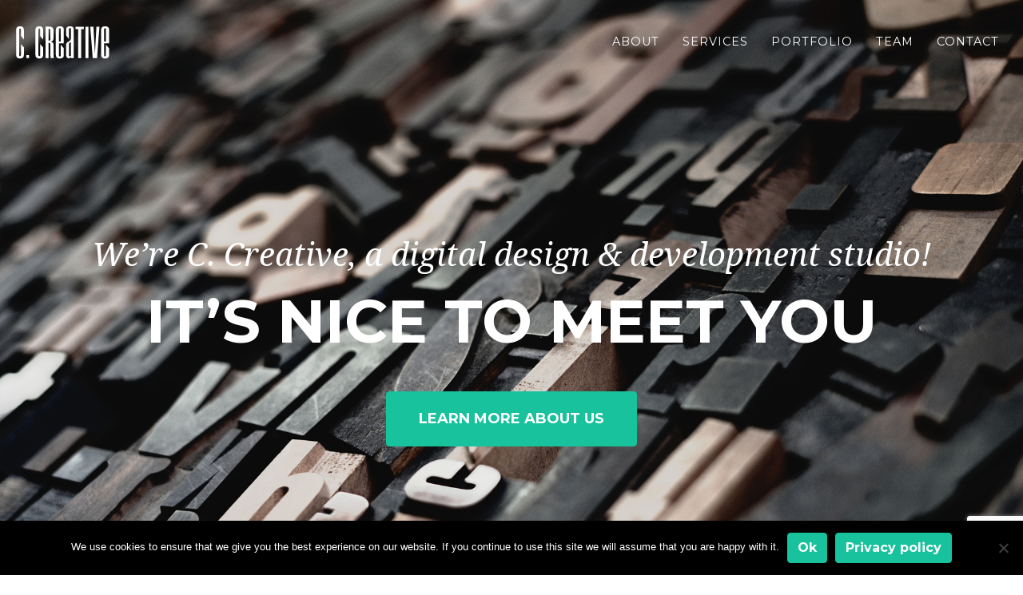

--- FILE ---
content_type: text/html; charset=UTF-8
request_url: https://www.ccreativellc.com/?utm_source=alpinecustomshutters&utm_medium=referral&utm_campaign=sitereferral
body_size: 13412
content:
<!DOCTYPE html>
<html lang="en-US" class="no-js no-svg">
<head>
    <meta charset="UTF-8">
    <meta name="viewport" content="width=device-width, initial-scale=1">
    <link rel="profile" href="http://gmpg.org/xfn/11">
    <meta name='robots' content='index, follow, max-image-preview:large, max-snippet:-1, max-video-preview:-1' />
	<style>img:is([sizes="auto" i], [sizes^="auto," i]) { contain-intrinsic-size: 3000px 1500px }</style>
	
	<!-- This site is optimized with the Yoast SEO plugin v19.11 - https://yoast.com/wordpress/plugins/seo/ -->
	<title>Website and Graphic Design | Lakewood Denver Colorado</title>
	<meta name="description" content="We provide a wide range of servicess with specialties in responsive website design, wordpress development, graphic design, SEO, and photography." />
	<link rel="canonical" href="https://www.ccreativellc.com/" />
	<meta property="og:locale" content="en_US" />
	<meta property="og:type" content="website" />
	<meta property="og:title" content="Website and Graphic Design | Lakewood Denver Colorado" />
	<meta property="og:description" content="We provide a wide range of servicess with specialties in responsive website design, wordpress development, graphic design, SEO, and photography." />
	<meta property="og:url" content="https://www.ccreativellc.com/" />
	<meta property="og:site_name" content="C. Creative" />
	<meta property="article:modified_time" content="2024-06-07T18:57:07+00:00" />
	<meta property="og:image" content="https://www.ccreativellc.com/wp-content/uploads/2021/05/zune.jpg" />
	<meta name="twitter:card" content="summary_large_image" />
	<meta name="twitter:label1" content="Est. reading time" />
	<meta name="twitter:data1" content="11 minutes" />
	<script type="application/ld+json" class="yoast-schema-graph">{"@context":"https://schema.org","@graph":[{"@type":"WebPage","@id":"https://www.ccreativellc.com/","url":"https://www.ccreativellc.com/","name":"Website and Graphic Design | Lakewood Denver Colorado","isPartOf":{"@id":"https://www.ccreativellc.com/#website"},"primaryImageOfPage":{"@id":"https://www.ccreativellc.com/#primaryimage"},"image":{"@id":"https://www.ccreativellc.com/#primaryimage"},"thumbnailUrl":"https://www.ccreativellc.com/wp-content/uploads/2021/05/zune.jpg","datePublished":"2019-02-14T16:17:34+00:00","dateModified":"2024-06-07T18:57:07+00:00","description":"We provide a wide range of servicess with specialties in responsive website design, wordpress development, graphic design, SEO, and photography.","breadcrumb":{"@id":"https://www.ccreativellc.com/#breadcrumb"},"inLanguage":"en-US","potentialAction":[{"@type":"ReadAction","target":["https://www.ccreativellc.com/"]}]},{"@type":"ImageObject","inLanguage":"en-US","@id":"https://www.ccreativellc.com/#primaryimage","url":"https://www.ccreativellc.com/wp-content/uploads/2021/05/zune.jpg","contentUrl":"https://www.ccreativellc.com/wp-content/uploads/2021/05/zune.jpg","width":200,"height":109},{"@type":"BreadcrumbList","@id":"https://www.ccreativellc.com/#breadcrumb","itemListElement":[{"@type":"ListItem","position":1,"name":"Home"}]},{"@type":"WebSite","@id":"https://www.ccreativellc.com/#website","url":"https://www.ccreativellc.com/","name":"C. Creative","description":"Website Design","potentialAction":[{"@type":"SearchAction","target":{"@type":"EntryPoint","urlTemplate":"https://www.ccreativellc.com/?s={search_term_string}"},"query-input":"required name=search_term_string"}],"inLanguage":"en-US"}]}</script>
	<!-- / Yoast SEO plugin. -->


<link rel='dns-prefetch' href='//www.google.com' />
<link rel='dns-prefetch' href='//fonts.googleapis.com' />
<link rel="alternate" type="application/rss+xml" title="C. Creative &raquo; Feed" href="https://www.ccreativellc.com/feed/" />
<link rel="alternate" type="application/rss+xml" title="C. Creative &raquo; Comments Feed" href="https://www.ccreativellc.com/comments/feed/" />
<script type="text/javascript">
/* <![CDATA[ */
window._wpemojiSettings = {"baseUrl":"https:\/\/s.w.org\/images\/core\/emoji\/16.0.1\/72x72\/","ext":".png","svgUrl":"https:\/\/s.w.org\/images\/core\/emoji\/16.0.1\/svg\/","svgExt":".svg","source":{"concatemoji":"https:\/\/www.ccreativellc.com\/wp-includes\/js\/wp-emoji-release.min.js?ver=6.8.3"}};
/*! This file is auto-generated */
!function(s,n){var o,i,e;function c(e){try{var t={supportTests:e,timestamp:(new Date).valueOf()};sessionStorage.setItem(o,JSON.stringify(t))}catch(e){}}function p(e,t,n){e.clearRect(0,0,e.canvas.width,e.canvas.height),e.fillText(t,0,0);var t=new Uint32Array(e.getImageData(0,0,e.canvas.width,e.canvas.height).data),a=(e.clearRect(0,0,e.canvas.width,e.canvas.height),e.fillText(n,0,0),new Uint32Array(e.getImageData(0,0,e.canvas.width,e.canvas.height).data));return t.every(function(e,t){return e===a[t]})}function u(e,t){e.clearRect(0,0,e.canvas.width,e.canvas.height),e.fillText(t,0,0);for(var n=e.getImageData(16,16,1,1),a=0;a<n.data.length;a++)if(0!==n.data[a])return!1;return!0}function f(e,t,n,a){switch(t){case"flag":return n(e,"\ud83c\udff3\ufe0f\u200d\u26a7\ufe0f","\ud83c\udff3\ufe0f\u200b\u26a7\ufe0f")?!1:!n(e,"\ud83c\udde8\ud83c\uddf6","\ud83c\udde8\u200b\ud83c\uddf6")&&!n(e,"\ud83c\udff4\udb40\udc67\udb40\udc62\udb40\udc65\udb40\udc6e\udb40\udc67\udb40\udc7f","\ud83c\udff4\u200b\udb40\udc67\u200b\udb40\udc62\u200b\udb40\udc65\u200b\udb40\udc6e\u200b\udb40\udc67\u200b\udb40\udc7f");case"emoji":return!a(e,"\ud83e\udedf")}return!1}function g(e,t,n,a){var r="undefined"!=typeof WorkerGlobalScope&&self instanceof WorkerGlobalScope?new OffscreenCanvas(300,150):s.createElement("canvas"),o=r.getContext("2d",{willReadFrequently:!0}),i=(o.textBaseline="top",o.font="600 32px Arial",{});return e.forEach(function(e){i[e]=t(o,e,n,a)}),i}function t(e){var t=s.createElement("script");t.src=e,t.defer=!0,s.head.appendChild(t)}"undefined"!=typeof Promise&&(o="wpEmojiSettingsSupports",i=["flag","emoji"],n.supports={everything:!0,everythingExceptFlag:!0},e=new Promise(function(e){s.addEventListener("DOMContentLoaded",e,{once:!0})}),new Promise(function(t){var n=function(){try{var e=JSON.parse(sessionStorage.getItem(o));if("object"==typeof e&&"number"==typeof e.timestamp&&(new Date).valueOf()<e.timestamp+604800&&"object"==typeof e.supportTests)return e.supportTests}catch(e){}return null}();if(!n){if("undefined"!=typeof Worker&&"undefined"!=typeof OffscreenCanvas&&"undefined"!=typeof URL&&URL.createObjectURL&&"undefined"!=typeof Blob)try{var e="postMessage("+g.toString()+"("+[JSON.stringify(i),f.toString(),p.toString(),u.toString()].join(",")+"));",a=new Blob([e],{type:"text/javascript"}),r=new Worker(URL.createObjectURL(a),{name:"wpTestEmojiSupports"});return void(r.onmessage=function(e){c(n=e.data),r.terminate(),t(n)})}catch(e){}c(n=g(i,f,p,u))}t(n)}).then(function(e){for(var t in e)n.supports[t]=e[t],n.supports.everything=n.supports.everything&&n.supports[t],"flag"!==t&&(n.supports.everythingExceptFlag=n.supports.everythingExceptFlag&&n.supports[t]);n.supports.everythingExceptFlag=n.supports.everythingExceptFlag&&!n.supports.flag,n.DOMReady=!1,n.readyCallback=function(){n.DOMReady=!0}}).then(function(){return e}).then(function(){var e;n.supports.everything||(n.readyCallback(),(e=n.source||{}).concatemoji?t(e.concatemoji):e.wpemoji&&e.twemoji&&(t(e.twemoji),t(e.wpemoji)))}))}((window,document),window._wpemojiSettings);
/* ]]> */
</script>
<style id='wp-emoji-styles-inline-css' type='text/css'>

	img.wp-smiley, img.emoji {
		display: inline !important;
		border: none !important;
		box-shadow: none !important;
		height: 1em !important;
		width: 1em !important;
		margin: 0 0.07em !important;
		vertical-align: -0.1em !important;
		background: none !important;
		padding: 0 !important;
	}
</style>
<link rel='stylesheet' id='wp-block-library-css' href='https://www.ccreativellc.com/wp-includes/css/dist/block-library/style.min.css?ver=6.8.3' type='text/css' media='all' />
<style id='classic-theme-styles-inline-css' type='text/css'>
/*! This file is auto-generated */
.wp-block-button__link{color:#fff;background-color:#32373c;border-radius:9999px;box-shadow:none;text-decoration:none;padding:calc(.667em + 2px) calc(1.333em + 2px);font-size:1.125em}.wp-block-file__button{background:#32373c;color:#fff;text-decoration:none}
</style>
<style id='global-styles-inline-css' type='text/css'>
:root{--wp--preset--aspect-ratio--square: 1;--wp--preset--aspect-ratio--4-3: 4/3;--wp--preset--aspect-ratio--3-4: 3/4;--wp--preset--aspect-ratio--3-2: 3/2;--wp--preset--aspect-ratio--2-3: 2/3;--wp--preset--aspect-ratio--16-9: 16/9;--wp--preset--aspect-ratio--9-16: 9/16;--wp--preset--color--black: #000000;--wp--preset--color--cyan-bluish-gray: #abb8c3;--wp--preset--color--white: #ffffff;--wp--preset--color--pale-pink: #f78da7;--wp--preset--color--vivid-red: #cf2e2e;--wp--preset--color--luminous-vivid-orange: #ff6900;--wp--preset--color--luminous-vivid-amber: #fcb900;--wp--preset--color--light-green-cyan: #7bdcb5;--wp--preset--color--vivid-green-cyan: #00d084;--wp--preset--color--pale-cyan-blue: #8ed1fc;--wp--preset--color--vivid-cyan-blue: #0693e3;--wp--preset--color--vivid-purple: #9b51e0;--wp--preset--gradient--vivid-cyan-blue-to-vivid-purple: linear-gradient(135deg,rgba(6,147,227,1) 0%,rgb(155,81,224) 100%);--wp--preset--gradient--light-green-cyan-to-vivid-green-cyan: linear-gradient(135deg,rgb(122,220,180) 0%,rgb(0,208,130) 100%);--wp--preset--gradient--luminous-vivid-amber-to-luminous-vivid-orange: linear-gradient(135deg,rgba(252,185,0,1) 0%,rgba(255,105,0,1) 100%);--wp--preset--gradient--luminous-vivid-orange-to-vivid-red: linear-gradient(135deg,rgba(255,105,0,1) 0%,rgb(207,46,46) 100%);--wp--preset--gradient--very-light-gray-to-cyan-bluish-gray: linear-gradient(135deg,rgb(238,238,238) 0%,rgb(169,184,195) 100%);--wp--preset--gradient--cool-to-warm-spectrum: linear-gradient(135deg,rgb(74,234,220) 0%,rgb(151,120,209) 20%,rgb(207,42,186) 40%,rgb(238,44,130) 60%,rgb(251,105,98) 80%,rgb(254,248,76) 100%);--wp--preset--gradient--blush-light-purple: linear-gradient(135deg,rgb(255,206,236) 0%,rgb(152,150,240) 100%);--wp--preset--gradient--blush-bordeaux: linear-gradient(135deg,rgb(254,205,165) 0%,rgb(254,45,45) 50%,rgb(107,0,62) 100%);--wp--preset--gradient--luminous-dusk: linear-gradient(135deg,rgb(255,203,112) 0%,rgb(199,81,192) 50%,rgb(65,88,208) 100%);--wp--preset--gradient--pale-ocean: linear-gradient(135deg,rgb(255,245,203) 0%,rgb(182,227,212) 50%,rgb(51,167,181) 100%);--wp--preset--gradient--electric-grass: linear-gradient(135deg,rgb(202,248,128) 0%,rgb(113,206,126) 100%);--wp--preset--gradient--midnight: linear-gradient(135deg,rgb(2,3,129) 0%,rgb(40,116,252) 100%);--wp--preset--font-size--small: 13px;--wp--preset--font-size--medium: 20px;--wp--preset--font-size--large: 36px;--wp--preset--font-size--x-large: 42px;--wp--preset--spacing--20: 0.44rem;--wp--preset--spacing--30: 0.67rem;--wp--preset--spacing--40: 1rem;--wp--preset--spacing--50: 1.5rem;--wp--preset--spacing--60: 2.25rem;--wp--preset--spacing--70: 3.38rem;--wp--preset--spacing--80: 5.06rem;--wp--preset--shadow--natural: 6px 6px 9px rgba(0, 0, 0, 0.2);--wp--preset--shadow--deep: 12px 12px 50px rgba(0, 0, 0, 0.4);--wp--preset--shadow--sharp: 6px 6px 0px rgba(0, 0, 0, 0.2);--wp--preset--shadow--outlined: 6px 6px 0px -3px rgba(255, 255, 255, 1), 6px 6px rgba(0, 0, 0, 1);--wp--preset--shadow--crisp: 6px 6px 0px rgba(0, 0, 0, 1);}:where(.is-layout-flex){gap: 0.5em;}:where(.is-layout-grid){gap: 0.5em;}body .is-layout-flex{display: flex;}.is-layout-flex{flex-wrap: wrap;align-items: center;}.is-layout-flex > :is(*, div){margin: 0;}body .is-layout-grid{display: grid;}.is-layout-grid > :is(*, div){margin: 0;}:where(.wp-block-columns.is-layout-flex){gap: 2em;}:where(.wp-block-columns.is-layout-grid){gap: 2em;}:where(.wp-block-post-template.is-layout-flex){gap: 1.25em;}:where(.wp-block-post-template.is-layout-grid){gap: 1.25em;}.has-black-color{color: var(--wp--preset--color--black) !important;}.has-cyan-bluish-gray-color{color: var(--wp--preset--color--cyan-bluish-gray) !important;}.has-white-color{color: var(--wp--preset--color--white) !important;}.has-pale-pink-color{color: var(--wp--preset--color--pale-pink) !important;}.has-vivid-red-color{color: var(--wp--preset--color--vivid-red) !important;}.has-luminous-vivid-orange-color{color: var(--wp--preset--color--luminous-vivid-orange) !important;}.has-luminous-vivid-amber-color{color: var(--wp--preset--color--luminous-vivid-amber) !important;}.has-light-green-cyan-color{color: var(--wp--preset--color--light-green-cyan) !important;}.has-vivid-green-cyan-color{color: var(--wp--preset--color--vivid-green-cyan) !important;}.has-pale-cyan-blue-color{color: var(--wp--preset--color--pale-cyan-blue) !important;}.has-vivid-cyan-blue-color{color: var(--wp--preset--color--vivid-cyan-blue) !important;}.has-vivid-purple-color{color: var(--wp--preset--color--vivid-purple) !important;}.has-black-background-color{background-color: var(--wp--preset--color--black) !important;}.has-cyan-bluish-gray-background-color{background-color: var(--wp--preset--color--cyan-bluish-gray) !important;}.has-white-background-color{background-color: var(--wp--preset--color--white) !important;}.has-pale-pink-background-color{background-color: var(--wp--preset--color--pale-pink) !important;}.has-vivid-red-background-color{background-color: var(--wp--preset--color--vivid-red) !important;}.has-luminous-vivid-orange-background-color{background-color: var(--wp--preset--color--luminous-vivid-orange) !important;}.has-luminous-vivid-amber-background-color{background-color: var(--wp--preset--color--luminous-vivid-amber) !important;}.has-light-green-cyan-background-color{background-color: var(--wp--preset--color--light-green-cyan) !important;}.has-vivid-green-cyan-background-color{background-color: var(--wp--preset--color--vivid-green-cyan) !important;}.has-pale-cyan-blue-background-color{background-color: var(--wp--preset--color--pale-cyan-blue) !important;}.has-vivid-cyan-blue-background-color{background-color: var(--wp--preset--color--vivid-cyan-blue) !important;}.has-vivid-purple-background-color{background-color: var(--wp--preset--color--vivid-purple) !important;}.has-black-border-color{border-color: var(--wp--preset--color--black) !important;}.has-cyan-bluish-gray-border-color{border-color: var(--wp--preset--color--cyan-bluish-gray) !important;}.has-white-border-color{border-color: var(--wp--preset--color--white) !important;}.has-pale-pink-border-color{border-color: var(--wp--preset--color--pale-pink) !important;}.has-vivid-red-border-color{border-color: var(--wp--preset--color--vivid-red) !important;}.has-luminous-vivid-orange-border-color{border-color: var(--wp--preset--color--luminous-vivid-orange) !important;}.has-luminous-vivid-amber-border-color{border-color: var(--wp--preset--color--luminous-vivid-amber) !important;}.has-light-green-cyan-border-color{border-color: var(--wp--preset--color--light-green-cyan) !important;}.has-vivid-green-cyan-border-color{border-color: var(--wp--preset--color--vivid-green-cyan) !important;}.has-pale-cyan-blue-border-color{border-color: var(--wp--preset--color--pale-cyan-blue) !important;}.has-vivid-cyan-blue-border-color{border-color: var(--wp--preset--color--vivid-cyan-blue) !important;}.has-vivid-purple-border-color{border-color: var(--wp--preset--color--vivid-purple) !important;}.has-vivid-cyan-blue-to-vivid-purple-gradient-background{background: var(--wp--preset--gradient--vivid-cyan-blue-to-vivid-purple) !important;}.has-light-green-cyan-to-vivid-green-cyan-gradient-background{background: var(--wp--preset--gradient--light-green-cyan-to-vivid-green-cyan) !important;}.has-luminous-vivid-amber-to-luminous-vivid-orange-gradient-background{background: var(--wp--preset--gradient--luminous-vivid-amber-to-luminous-vivid-orange) !important;}.has-luminous-vivid-orange-to-vivid-red-gradient-background{background: var(--wp--preset--gradient--luminous-vivid-orange-to-vivid-red) !important;}.has-very-light-gray-to-cyan-bluish-gray-gradient-background{background: var(--wp--preset--gradient--very-light-gray-to-cyan-bluish-gray) !important;}.has-cool-to-warm-spectrum-gradient-background{background: var(--wp--preset--gradient--cool-to-warm-spectrum) !important;}.has-blush-light-purple-gradient-background{background: var(--wp--preset--gradient--blush-light-purple) !important;}.has-blush-bordeaux-gradient-background{background: var(--wp--preset--gradient--blush-bordeaux) !important;}.has-luminous-dusk-gradient-background{background: var(--wp--preset--gradient--luminous-dusk) !important;}.has-pale-ocean-gradient-background{background: var(--wp--preset--gradient--pale-ocean) !important;}.has-electric-grass-gradient-background{background: var(--wp--preset--gradient--electric-grass) !important;}.has-midnight-gradient-background{background: var(--wp--preset--gradient--midnight) !important;}.has-small-font-size{font-size: var(--wp--preset--font-size--small) !important;}.has-medium-font-size{font-size: var(--wp--preset--font-size--medium) !important;}.has-large-font-size{font-size: var(--wp--preset--font-size--large) !important;}.has-x-large-font-size{font-size: var(--wp--preset--font-size--x-large) !important;}
:where(.wp-block-post-template.is-layout-flex){gap: 1.25em;}:where(.wp-block-post-template.is-layout-grid){gap: 1.25em;}
:where(.wp-block-columns.is-layout-flex){gap: 2em;}:where(.wp-block-columns.is-layout-grid){gap: 2em;}
:root :where(.wp-block-pullquote){font-size: 1.5em;line-height: 1.6;}
</style>
<link rel='stylesheet' id='contact-form-7-css' href='https://www.ccreativellc.com/wp-content/plugins/contact-form-7/includes/css/styles.css?ver=5.6.4' type='text/css' media='all' />
<link rel='stylesheet' id='cookie-notice-front-css' href='https://www.ccreativellc.com/wp-content/plugins/cookie-notice/css/front.min.css?ver=2.5.8' type='text/css' media='all' />
<link rel='stylesheet' id='wpcf7-redirect-script-frontend-css' href='https://www.ccreativellc.com/wp-content/plugins/wpcf7-redirect/build/assets/frontend-script.css?ver=2c532d7e2be36f6af233' type='text/css' media='all' />
<link rel='stylesheet' id='minimal-portfolio-google-fonts-css' href='//fonts.googleapis.com/css?family=Poppins%3A300%2C400%2C500%2C600%2C700%2C800%2C900%7CRoboto%3A300%2C400%2C500%2C700%2C900&#038;subset=latin%2Clatin-ext' type='text/css' media='all' />
<link rel='stylesheet' id='bootstrap-css' href='https://www.ccreativellc.com/wp-content/themes/minimal-portfolio/assets/css/bootstrap.css?ver=6.8.3' type='text/css' media='all' />
<link rel='stylesheet' id='fontawesome-css' href='https://www.ccreativellc.com/wp-content/themes/minimal-portfolio/assets/css/font-awesome.css?ver=6.8.3' type='text/css' media='all' />
<link rel='stylesheet' id='simple-line-icons-css' href='https://www.ccreativellc.com/wp-content/themes/minimal-portfolio/assets/css/simple-line-icons.css?ver=6.8.3' type='text/css' media='all' />
<link rel='stylesheet' id='owlcarousel-css' href='https://www.ccreativellc.com/wp-content/themes/minimal-portfolio/assets/css/owl-carousel.css?ver=6.8.3' type='text/css' media='all' />
<link rel='stylesheet' id='minimal-portfolio-style-css' href='https://www.ccreativellc.com/wp-content/themes/minimal-portfolio/style.css?ver=1.0' type='text/css' media='all' />
<script type="text/javascript" src="https://www.ccreativellc.com/wp-includes/js/jquery/jquery.min.js?ver=3.7.1" id="jquery-core-js"></script>
<script type="text/javascript" src="https://www.ccreativellc.com/wp-includes/js/jquery/jquery-migrate.min.js?ver=3.4.1" id="jquery-migrate-js"></script>
<link rel="https://api.w.org/" href="https://www.ccreativellc.com/wp-json/" /><link rel="alternate" title="JSON" type="application/json" href="https://www.ccreativellc.com/wp-json/wp/v2/pages/156" /><link rel="EditURI" type="application/rsd+xml" title="RSD" href="https://www.ccreativellc.com/xmlrpc.php?rsd" />
<meta name="generator" content="WordPress 6.8.3" />
<link rel='shortlink' href='https://www.ccreativellc.com/' />
<link rel="alternate" title="oEmbed (JSON)" type="application/json+oembed" href="https://www.ccreativellc.com/wp-json/oembed/1.0/embed?url=https%3A%2F%2Fwww.ccreativellc.com%2F" />
<link rel="alternate" title="oEmbed (XML)" type="text/xml+oembed" href="https://www.ccreativellc.com/wp-json/oembed/1.0/embed?url=https%3A%2F%2Fwww.ccreativellc.com%2F&#038;format=xml" />
<link rel="icon" href="https://www.ccreativellc.com/wp-content/uploads/2023/05/cropped-logo-icon-32x32.png" sizes="32x32" />
<link rel="icon" href="https://www.ccreativellc.com/wp-content/uploads/2023/05/cropped-logo-icon-192x192.png" sizes="192x192" />
<link rel="apple-touch-icon" href="https://www.ccreativellc.com/wp-content/uploads/2023/05/cropped-logo-icon-180x180.png" />
<meta name="msapplication-TileImage" content="https://www.ccreativellc.com/wp-content/uploads/2023/05/cropped-logo-icon-270x270.png" />
		<style type="text/css" id="wp-custom-css">
			/* SITE PADDING AND MARGIN */
.site-content {
    padding: 0px;
}

body .container {
    width: 100%;
}

.hentry {
    margin: 0px;
}

.container {
    width: 100%;
    padding-right: 0px;
    padding-left: 0px;
    margin-right: 0px;
    margin-left: 0px;
}

.row {
    display: -webkit-box;
    display: -ms-flexbox;
    display: flex;
    -ms-flex-wrap: wrap;
    flex-wrap: wrap;
    margin-right: 0px;
    margin-left: 0px;
}

.page-content, .entry-content, .entry-summary {
    margin: 0px;
}

.wpcf7-validation-errors {
	color:#fff;
}

.wpcf7-mail-sent-ok {
	color:#fff;
}
/* SITE PADDING AND MARGIN */
	
.site-header {
    background: #fff;
    z-index: 999;
    display: none;
}

p {
    line-height: 1.75;
    padding-right: 15px;
    padding-left: 15px;
}

h1, h2, h3, h4, h5, h6 {
    font-weight: 700;
    font-family: 'Montserrat',Montserrat,-apple-system,BlinkMacSystemFont,'Segoe UI',Roboto,'Helvetica Neue',Arial,sans-serif,'Apple Color Emoji','Segoe UI Emoji','Segoe UI Symbol','Noto Color Emoji';
}
	
::selection {
    background: #d8d8d8;
    text-shadow: none;
}
	
#mainNav .navbar-toggler {
    font-size: 12px;
    right: 0px;
    padding: 13px;
    position: fixed;
    text-transform: uppercase;
    color: #fff;
    border: 0;
    background-color: #18C29C;
    font-family: Montserrat,-apple-system,BlinkMacSystemFont,'Segoe UI',Roboto,'Helvetica Neue',Arial,sans-serif,'Apple Color Emoji','Segoe UI Emoji','Segoe UI Symbol','Noto Color Emoji';
}	
	
.back-to-top {
    display: none;
    bottom: 20px;
    position: fixed;
    left: 30px;
    text-align: center;
    width: 35px;
    height: 35px;
    line-height: 35px;
    z-index: 100;
    background: #222;
    color: #fff;
    font-size: 12px;
}

.contact button, input[type="button"], input[type="reset"], input[type="submit"] {
    background: #6c757d!important;
    color: #fff;
    font-size: 13px;
    line-height: 25px;
    padding: 3px 20px;
    border: 1px solid #222;
    font-weight: 400;
    cursor: pointer;
}

.btn-primary:active, .btn-primary:focus, .btn-primary:hover {
    background-color: #6c757d!important;
    border-color: #6c757d!important;
    color: #fff;
}

section#contact {
    background-color: #212529;
    background-image: url("https://www.ccreativellc.com/includes/img/contact-us.jpg");
    background-repeat: no-repeat;
    background-position: center;
	background-size: cover;
}
	
/* ========================== RESPONSIVE CODE  ========================== */

@media screen and (max-width: 991.98px) {
.navbar-expand-lg>.container, .navbar-expand-lg>.container-fluid {
    padding-right: 0;
    padding-left: 0;
}
	
}
	
/* ========================== RESPONSIVE 2560PX CODE  ========================== */
@media screen and (max-width: 2560px)  { .col-lg-12 {
    -webkit-box-flex: 0;
    -ms-flex: 0 0 100%;
    flex: 0 0 100%;
    max-width: 100%;
    padding: 0px;
}
	
}
/* ========================== RESPONSIVE 2560PX CODE  ========================== */
	
/* ========================== RESPONSIVE 1440px CODE  ========================== */
@media screen and (max-width: 1440px)  { .col-lg-12 {
    -webkit-box-flex: 0;
    -ms-flex: 0 0 100%;
    flex: 0 0 100%;
    max-width: 100%;
    padding: 0px;
}
	
}
/* ========================== RESPONSIVE 1440px CODE  ========================== */

/* ========================== RESPONSIVE CODE  ========================== */		</style>
		    
    <meta name="google-site-verification" content="K-985oh5bViHXJDkMvPO92E8MYk4fYk358Dw18sWqA0" />
	
    <!-- Bootstrap core CSS -->
    <link href="includes/vendor/bootstrap/css/bootstrap.min.css" rel="stylesheet">

    <!-- Custom fonts for this template -->
    <link href="includes/vendor/fontawesome-free/css/all.min.css" rel="stylesheet" type="text/css">
    <link href="https://fonts.googleapis.com/css?family=Montserrat:400,700" rel="stylesheet" type="text/css">
    <link href='https://fonts.googleapis.com/css?family=Kaushan+Script' rel='stylesheet' type='text/css'>
    <link href='https://fonts.googleapis.com/css?family=Droid+Serif:400,700,400italic,700italic' rel='stylesheet' type='text/css'>
    <link href='https://fonts.googleapis.com/css?family=Roboto+Slab:400,100,300,700' rel='stylesheet' type='text/css'>
	<link href="https://fonts.googleapis.com/css?family=Poppins:300,400,700" rel="stylesheet">

    <!-- Custom styles for this template -->
    <link href="includes/css/agency.min.css" rel="stylesheet">
	
<!-- Global site tag (gtag.js) - Google Analytics -->
<script async src="https://www.googletagmanager.com/gtag/js?id=UA-107111231-1"></script>
<script>
  window.dataLayer = window.dataLayer || [];
  function gtag(){dataLayer.push(arguments);}
  gtag('js', new Date());

  gtag('config', 'UA-107111231-1');
</script>
	
<!-- Google tag (gtag.js) -->
<script async src="https://www.googletagmanager.com/gtag/js?id=G-9C04LHJL32"></script>
<script>
  window.dataLayer = window.dataLayer || [];
  function gtag(){dataLayer.push(arguments);}
  gtag('js', new Date());

  gtag('config', 'G-9C04LHJL32');
</script>
	

<style>
/* SITE PADDING AND MARGIN */
.site-content {
    padding: 0px;
}

body .container {
    width: 100%;
}

.hentry {
    margin: 0px;
}

.container {
    width: 100%;
    padding-right: 0px;
    padding-left: 0px;
    margin-right: 0px;
    margin-left: 0px;
}

.row {
    display: -webkit-box;
    display: -ms-flexbox;
    display: flex;
    -ms-flex-wrap: wrap;
    flex-wrap: wrap;
    margin-right: 0px;
    margin-left: 0px;
}

.page-content, .entry-content, .entry-summary {
    margin: 0px;
}
/* SITE PADDING AND MARGIN */
	
.site-header {
    background: #fff;
    z-index: 999;
    display: none;
}

p {
    line-height: 1.75;
    padding-right: 15px;
    padding-left: 15px;
}

h1, h2, h3, h4, h5, h6 {
    font-weight: 700;
    font-family: 'Montserrat',Montserrat,-apple-system,BlinkMacSystemFont,'Segoe UI',Roboto,'Helvetica Neue',Arial,sans-serif,'Apple Color Emoji','Segoe UI Emoji','Segoe UI Symbol','Noto Color Emoji';
}
	
::selection {
    background: #d8d8d8;
    text-shadow: none;
}
	
#mainNav .navbar-toggler {
    font-size: 12px;
    right: 0px;
    padding: 13px;
    position: fixed;
    text-transform: uppercase;
    color: #fff;
    border: 0;
    background-color: #18C29C;
    font-family: Montserrat,-apple-system,BlinkMacSystemFont,'Segoe UI',Roboto,'Helvetica Neue',Arial,sans-serif,'Apple Color Emoji','Segoe UI Emoji','Segoe UI Symbol','Noto Color Emoji';
}	
	
.back-to-top {
    display: none;
    bottom: 20px;
    position: fixed;
    left: 30px;
    text-align: center;
    width: 35px;
    height: 35px;
    line-height: 35px;
    z-index: 100;
    background: #222;
    color: #fff;
    font-size: 12px;
}

.contact button, input[type="button"], input[type="reset"], input[type="submit"] {
    background: #6c757d!important;
    color: #fff;
    font-size: 13px;
    line-height: 25px;
    padding: 3px 20px;
    border: 1px solid #222;
    font-weight: 400;
    cursor: pointer;
}

.btn-primary:active, .btn-primary:focus, .btn-primary:hover {
    background-color: #6c757d!important;
    border-color: #6c757d!important;
    color: #fff;
}

section#contact {
    background-color: #212529;
    background-image: url("https://www.ccreativellc.com/includes/img/contact-us.jpg");
    background-repeat: no-repeat;
    background-position: center;
	background-size: cover;
}
	
/* ========================== RESPONSIVE CODE  ========================== */

@media screen and (max-width: 991.98px) {
.navbar-expand-lg>.container, .navbar-expand-lg>.container-fluid {
    padding-right: 0;
    padding-left: 0;
}
	
}
	
/* ========================== RESPONSIVE 2560PX CODE  ========================== */
@media screen and (max-width: 2560px)  { .col-lg-12 {
    -webkit-box-flex: 0;
    -ms-flex: 0 0 100%;
    flex: 0 0 100%;
    max-width: 100%;
    padding: 0px;
}
	
}
/* ========================== RESPONSIVE 2560PX CODE  ========================== */
	
/* ========================== RESPONSIVE 1440px CODE  ========================== */
@media screen and (max-width: 1440px)  { .col-lg-12 {
    -webkit-box-flex: 0;
    -ms-flex: 0 0 100%;
    flex: 0 0 100%;
    max-width: 100%;
    padding: 0px;
}
	
}
/* ========================== RESPONSIVE 1440px CODE  ========================== */

/* ========================== RESPONSIVE CODE  ========================== */
</style>
	
	
</head>

<body class="home wp-singular page-template-default page page-id-156 wp-theme-minimal-portfolio cookies-not-set no-sidebar" id="page-top">
<div id="page" class="site">
 
	<header id="masthead" class="site-header">
		<div class="header-menu ">
			<div class="container">
				<div class="row">
					<div class="col-md-12">
						<ul class="site-branding navbar-items nav pull-left">
	<li class="nav-item">
				<div class="branding-inner-wrap">
			<a href="https://www.ccreativellc.com/" rel="home" class="site-title">C. Creative</a>
			<p class="site-description">Website Design</p>
		</div>
	</li>
</ul><!-- .site-branding -->
													<ul class="navbar-items nav pull-right navigation-section">
								<div class="mobile-menu-wrapper">
									<span class="mobile-menu-icon"><i class="icon-menu"></i></span>
								</div>
								<li id="site-navigation" class="main-navigation nav-item" role="navigation">
									<div class="menu-top_nav-container"><ul id="primary-menu" class="main-menu nav"><li id="menu-item-170" class="menu-item menu-item-type-post_type menu-item-object-page menu-item-home current-menu-item page_item page-item-156 current_page_item menu-item-170"><a href="https://www.ccreativellc.com/" aria-current="page">Home</a></li>
</ul></div>								</li>
							</ul><!-- .navigation-section -->
											</div>
				</div>
			</div>
		</div>
	</header><!-- #masthead -->
				<div id="content" class="site-content">
	<div class="container">
		<div class="row">
			<div class="col-lg-12">
				<div id="primary" class="content-area">
					<main id="main" class="site-main">
						
<article id="post-156" class="post-156 page type-page status-publish hentry">

	<div class="entry-content">
		<nav class="navbar navbar-expand-lg navbar-dark fixed-top" id="mainNav">
<div class="container">
        <a class="navbar-brand js-scroll-trigger" href="#page-top"><img decoding="async" src="includes/img/logos/ccreative_logo.svg" width="125px" /></a><button class="navbar-toggler navbar-toggler-right" type="button" data-toggle="collapse" data-target="#navbarResponsive" aria-controls="navbarResponsive" aria-expanded="false" aria-label="Toggle navigation"><br />
          Menu<br />
         <i class="fas fa-bars"></i><br />
        </button></p>
<div class="collapse navbar-collapse" id="navbarResponsive">
<ul class="navbar-nav text-uppercase ml-auto">
<li class="nav-item">
				<a class="nav-link js-scroll-trigger" href="#about">About</a>
            </li>
<li class="nav-item">
				 <a class="nav-link js-scroll-trigger" href="#services">Services</a>
            </li>
<li class="nav-item">
				<a class="nav-link js-scroll-trigger" href="#portfolio">Portfolio</a>
            </li>
<li class="nav-item">
              <a class="nav-link js-scroll-trigger" href="#team">Team</a>
            </li>
<li class="nav-item">
              <a class="nav-link js-scroll-trigger" href="#contact">Contact</a>
            </li>
</ul>
</div>
</div>
</nav>
<header class="masthead">
<div class="container">
<div class="intro-text">
<div class="intro-lead-in">We&#8217;re C. Creative, a digital design &amp; development studio!</div>
<div class="intro-heading text-uppercase">It&#8217;s Nice To Meet You</div>
<p><a class="btn btn-primary btn-xl text-uppercase js-scroll-trigger" href="#about">Learn More About Us</a></p>
</p></div>
</p></div>
</header>
<section id="portfolio">
<div class="container">
<div class="row" style="padding-bottom: 5%;">
<div class="col-lg-10 mx-auto text-center">
<h2 class="section-heading text-uppercase">Our Portfolio</h2>
<p>There is no project that&#8217;s too big or too small. You name it, we can do it, and we are always up for new challenges! Browse our portfolio of work to see our most recent projects, or give us a call if you&#8217;d like to learn more about our services.</p>
<p><i>(click on images for more info about project)</i></p>
</p></div>
</p></div>
<div class="row">
<div class="col-md-6 col-sm-8 portfolio-item">
						  <a class="portfolio-link" data-toggle="modal" href="#portfolioModal1"></p>
<div class="portfolio-hover">
<div class="portfolio-hover-content"><i class="fas fa-plus fa-3x"></i></div>
</p></div>
<p><img decoding="async" class="img-fluid" src="includes/img/portfolio/07-thumbnail.jpg" alt=""></a></p>
<div class="portfolio-caption">
<h4>Web Design &amp; Development</h4>
<p class="text-muted">Website Redesign</p>
</p></div>
</p></div>
<p>			<!--

<div class="col-md-6 col-sm-8 portfolio-item">
			<a class="portfolio-link" data-toggle="modal" href="#portfolioModal2">
			

<div class="portfolio-hover">
			

<div class="portfolio-hover-content">
				<i class="fas fa-plus fa-3x"></i>
			</div>


			</div>


			

<p><img decoding="async" class="img-fluid" src="includes/img/portfolio/08-thumbnail.jpg" alt=""><br />
			</a></p>


			

<div class="portfolio-caption">
			

<h4>Graphic Design</h4>


			

<p class="text-muted">Branding &amp; Logo Design</p>


			</div>


			</div>

--></p>
<div class="col-md-6 col-sm-8 portfolio-item">
			<a class="portfolio-link" data-toggle="modal" href="#portfolioModal3"></p>
<div class="portfolio-hover">
<div class="portfolio-hover-content">
							  <i class="fas fa-plus fa-3x"></i>
							</div>
</p></div>
<p><img decoding="async" class="img-fluid" src="includes/img/portfolio/09-thumbnail.jpg" alt=""><br />
			</a></p>
<div class="portfolio-caption">
<h4>Photography</h4>
<p class="text-muted">Location Photography</p>
</p></div>
</p></div>
<div class="col-md-6 col-sm-8 portfolio-item">
			<a class="portfolio-link" data-toggle="modal" href="#portfolioModal4"></p>
<div class="portfolio-hover">
<div class="portfolio-hover-content">
			<i class="fas fa-plus fa-3x"></i>
			</div>
</p></div>
<p><img decoding="async" class="img-fluid" src="includes/img/portfolio/10-thumbnail.jpg" alt=""><br />
			</a></p>
<div class="portfolio-caption">
<h4>Design &amp; Development</h4>
<p class="text-muted">e-commerce Website</p>
</p></div>
</p></div>
<p>		<!--

	

<div class="col-md-4 col-sm-6 portfolio-item">
				<a class="portfolio-link" data-toggle="modal" href="#portfolioModal5">


	

<div class="portfolio-hover">


	

<div class="portfolio-hover-content">
					  <i class="fas fa-plus fa-3x"></i>
					</div>




				  </div>




				  <img decoding="async" class="img-fluid" src="img/portfolio/05-thumbnail.jpg" alt="">
				</a>


	

<div class="portfolio-caption">


	

<h4>Southwest</h4>






	

<p class="text-muted">Website Design</p>




				</div>




			  </div>



	--><br />
			  <!--

	

<div class="col-md-4 col-sm-6 portfolio-item">
				<a class="portfolio-link" data-toggle="modal" href="#portfolioModal6">


	

<div class="portfolio-hover">


	

<div class="portfolio-hover-content">
					  <i class="fas fa-plus fa-3x"></i>
					</div>




				  </div>




				  <img decoding="async" class="img-fluid" src="img/portfolio/06-thumbnail.jpg" alt="">
				</a>


	

<div class="portfolio-caption">


	

<h4>Window</h4>






	

<p class="text-muted">Photography</p>




				</div>




			  </div>



	-->
			</div>
</p></div>
</section>
<section class="bg-light" id="services">
<div class="container">
<div class="row" style="padding-bottom: 5%;">
<div class="col-lg-10 mx-auto text-center">
<h2 class="section-heading text-uppercase">Our Services</h2>
<p>At C. Creative, we are always learning and always improving. We believe that pairing continued education, data, creativity, and experimentation go hand in hand with delivering strategic and beautiful results. We also believe in our clients and our community, and we love sharing our knowledge and growth along the way.</p>
<p>We may be a small team, but we are mighty! We understand that each individual and business is unique, and we strive to provide personal and dedicated services to your individual needs. We offer professional services and understand the importance of connectivity, communication, timelines, budgets, and your business.</p>
</p></div>
</p></div>
<div class="row text-center">
<div class="col-md-4">
					<span class="fa-stack fa-4x"><i class="fas fa-circle fa-stack-2x text-primary"></i><i class="fas fa-laptop-code fa-stack-1x fa-inverse"></i></span></p>
<h4 class="service-heading">Web Design</h4>
<p class="text-muted">Our continued evolving education in  responsive web design and development allows us to keep your business innovative and forward thinking. From landing pages to full websites to ecommerce integrated storefronts, we’re here to help.</p>
</p></div>
<div class="col-md-4">
					<span class="fa-stack fa-4x"><i class="fas fa-circle fa-stack-2x text-primary"></i><i class="fas fa-laptop fa-stack-1x fa-inverse"></i></span></p>
<h4 class="service-heading">Graphic Design</h4>
<p class="text-muted">We love clean design with a purpose! We offer a wide range of graphic design services&mdash;from print to digital. We are both traditionally trained in graphic design with over 15 years of combined experience.</p>
</p></div>
<div class="col-md-4">
					<span class="fa-stack fa-4x"><i class="fas fa-circle fa-stack-2x text-primary"></i><i class="fas fa-cogs fa-stack-1x fa-inverse"></i></span></p>
<h4 class="service-heading">Search Engine Optimization</h4>
<p class="text-muted">We not only create beautifully designed sites, we can make sure there’s more to your business online presence. We offer on-page and off-page SEO paired with data and analytics to back it up.</p>
</p></div>
</p></div>
</p></div>
</section>
<section id="about">
<div class="container">
<div class="row">
<div class="col-lg-10 mx-auto text-center">
<h2 class="section-heading text-uppercase">About Us</h2>
<p>We are a family owned and operated digital studio based in the heart of Lakewood, Colorado. We have over 15 years of graphic design and web development experience that we bring to the table. We deliver measured results and growth solutions personalized for you and your business needs.</p>
<p>C. Creative is a full service creative powerhouse. We provide a wide range of services and we are always up for new challenges! We specialize in responsive website design, web development, graphic design, SEO, apparel design, and photography. However, we offer so much more. Let’s meet.</p>
</p></div>
</p></div>
</p></div>
</section>
<section class="py-5">
<div class="container">
<div class="row">
<div class="col-lg-12 text-center">
<h2 class="section-heading text-uppercase text-muted">Who We Created For</h2>
</p></div>
</p></div>
<div class="row">
<div class="col-md-3 col-sm-6 d-flex align-items-center justify-content-center">
				<a href="https://www.zunesis.com/?utm_source=ccreative&#038;utm_medium=referral&#038;utm_campaign=sitereferral"><br />
				  <img decoding="async" class="img-fluid d-block mx-auto" src="https://www.ccreativellc.com/wp-content/uploads/2021/05/zune.jpg" alt=""><br />
				</a>
	</div>
<div class="col-md-3 col-sm-6 d-flex align-items-center justify-content-center">
				<a href="http://managedmethods.com/?utm_source=ccreative&#038;utm_medium=referral&#038;utm_campaign=sitereferral"><br />
				  <img decoding="async" class="img-fluid d-block mx-auto" src="https://www.ccreativellc.com/wp-content/uploads/2021/05/mm.jpg" alt=""><br />
				</a>
	</div>
<div class="col-md-3 col-sm-6 d-flex align-items-center justify-content-center">
		<a href="https://www.boardandbolt.com/?utm_source=ccreative&#038;utm_medium=referral&#038;utm_campaign=sitereferral"><br />
			<img decoding="async" class="img-fluid d-block mx-auto" src="https://www.ccreativellc.com/wp-content/uploads/2021/05/bb.jpg" alt=""><br />
		</a>
	</div>
<div class="col-md-3 col-sm-6 d-flex align-items-center justify-content-center">
		<a href="https://www.tie-craft.com/?utm_source=ccreative&#038;utm_medium=referral&#038;utm_campaign=sitereferral"><br />
			<img decoding="async" class="img-fluid d-block mx-auto" src="https://www.ccreativellc.com/wp-content/uploads/2021/05/tc.jpg" alt=""><br />
		</a>
	</div>
<div class="col-md-3 col-sm-6 d-flex align-items-center justify-content-center">
				<a href="https://www.eddiesflags.com/?utm_source=ccreative&#038;utm_medium=referral&#038;utm_campaign=sitereferral"><br />
				  <img decoding="async" class="img-fluid d-block mx-auto" src="https://www.ccreativellc.com/wp-content/uploads/2021/05/ef.jpg" alt=""><br />
				</a>
	</div>
<div class="col-md-3 col-sm-6 d-flex align-items-center justify-content-center">
				<a href="https://bizdevski.com/?utm_source=ccreative&#038;utm_medium=referral&#038;utm_campaign=sitereferral"><br />
				  <img decoding="async" class="img-fluid d-block mx-auto" src="https://www.ccreativellc.com/wp-content/uploads/2021/05/bd.jpg" alt=""><br />
				</a>
	</div>
<div class="col-md-3 col-sm-6 d-flex align-items-center justify-content-center">
				<a href="https://marketshareassociates.com/?utm_source=ccreative&#038;utm_medium=referral&#038;utm_campaign=sitereferral"><br />
				  <img decoding="async" class="img-fluid d-block mx-auto" src="https://www.ccreativellc.com/wp-content/uploads/2021/05/msa.jpg" alt=""><br />
				</a>
	</div>
<div class="col-md-3 col-sm-6 d-flex align-items-center justify-content-center">
				<a href=""><br />
				  <img decoding="async" class="img-fluid d-block mx-auto" src="https://www.ccreativellc.com/wp-content/uploads/2021/05/grc.jpg" alt=""><br />
				</a>
	</div>
<div class="col-md-3 col-sm-6 d-flex align-items-center justify-content-center">
				<a href="http://grate.com/?utm_source=ccreative&#038;utm_medium=referral&#038;utm_campaign=sitereferral"><br />
				  <img decoding="async" class="img-fluid d-block mx-auto" src="https://www.ccreativellc.com/wp-content/uploads/2021/05/aag.jpg" alt=""><br />
				</a>
	</div>
<div class="col-md-3 col-sm-6 d-flex align-items-center justify-content-center">
				<a href="https://flatjax.com/?utm_source=ccreative&#038;utm_medium=referral&#038;utm_campaign=sitereferral"><br />
				  <img decoding="async" class="img-fluid d-block mx-auto" src="https://www.ccreativellc.com/wp-content/uploads/2021/05/fj.jpg" alt=""><br />
				</a>
	</div>
<div class="col-md-3 col-sm-6 d-flex align-items-center justify-content-center">
				<a href="https://www.windowwellladder.com/?utm_source=ccreative&#038;utm_medium=referral&#038;utm_campaign=sitereferral"><br />
				  <img decoding="async" class="img-fluid d-block mx-auto" src="https://www.ccreativellc.com/wp-content/uploads/2021/05/wwl.jpg" alt=""><br />
				</a>
	</div>
<div class="col-md-3 col-sm-6 d-flex align-items-center justify-content-center">
				<a href="https://www.rockymountainwoods.com/?utm_source=ccreative&#038;utm_medium=referral&#038;utm_campaign=sitereferral"><br />
				  <img decoding="async" class="img-fluid d-block mx-auto" src="https://www.ccreativellc.com/wp-content/uploads/2021/05/rmw.jpg" alt=""><br />
				</a>
	</div>
<div class="col-md-3 col-sm-6 d-flex align-items-center justify-content-center">
				<a href="https://www.acmedistribution.com/?utm_source=ccreative&#038;utm_medium=referral&#038;utm_campaign=sitereferral"><br />
				  <img decoding="async" class="img-fluid d-block mx-auto" src="https://www.ccreativellc.com/wp-content/uploads/2021/05/acm.jpg" alt=""><br />
				</a>
	</div>
</p></div>
</p></div>
</section>
<p><!--

<section class="bg-light" id="team">
	

<div class="container">
		

<div class="row">
		

<div class="col-lg-12 text-center">
		

<h2 class="section-heading text-uppercase">Our Amazing Team</h2>


		

<h3 class="section-subheading text-muted">We’re a creative tech duo.</h3>


		</div>


		</div>


		

<div class="row">
		

<div class="col-sm-6">
		

<div class="team-member">
		<img decoding="async" class="mx-auto rounded-circle" src="includes/img/team/1.jpg" alt="">
		

<h4>Cory Becenti</h4>


		

<p class="text-muted">Creative Director / CO &#8211; Owner</p>


		

<ul class="list-inline social-buttons">
		

<li class="list-inline-item"><a href="https://www.linkedin.com/in/quanahbecenti/"><i class="fab fa-linkedin-in"></i><br />
						  </a>
						</li>


		</ul>

</div>


		</div>


		

<div class="col-sm-6">
		

<div class="team-member">
					  <img decoding="async" class="mx-auto rounded-circle" src="includes/img/team/2.jpg" alt="">
		

<h4>Crystal Lucero-Becenti</h4>


		

<p class="text-muted">Creative Director / CO &#8211; Owner</p>


		

<ul class="list-inline social-buttons">
		

<li class="list-inline-item"><a href="https://www.linkedin.com/in/crystal-lucero-becenti/"><i class="fab fa-linkedin-in"></i></a>
						</li>


		</ul>

</div>


		</div>


		</div>



		

<div class="row">
		

<div class="col-lg-10 mx-auto text-center">
		

<p>We’re Cory &amp; Crystal. Cory hails from the Land of Enchantment, but has been a Colorado dweller since 2002. Crystal is a Colorado native (an exciting rare find!). We love code, our cats Neko and Zazu, cooking rad food, fly fishing, hiking, and taking pictures of places we explore.</p>


		</div>


		</div>


	</div>


</section>

--></p>
<section id="contact">
<div class="container">
<div class="row">
<div class="col-lg-10 mx-auto text-center">
<h2 class="section-heading text-uppercase text-muted">Get In Touch With Us</h2>
<p class="section-subheading text-muted">Please feel free to contact for any questions you may have by phone, email or the contact form.<br />Have questions? Send us a message and we will be in contact with in 24 hours.</p>
</p></div>
</p></div>
<div class="row">
<div class="col-lg-12">
			<div role="form" class="wpcf7" id="wpcf7-f331-p156-o1" lang="en-US" dir="ltr">
<div class="screen-reader-response"><p role="status" aria-live="polite" aria-atomic="true"></p> <ul></ul></div>
<form action="/?utm_source=alpinecustomshutters&#038;utm_medium=referral&#038;utm_campaign=sitereferral#wpcf7-f331-p156-o1" method="post" class="wpcf7-form init" novalidate="novalidate" data-status="init">
<div style="display: none;">
<input type="hidden" name="_wpcf7" value="331" />
<input type="hidden" name="_wpcf7_version" value="5.6.4" />
<input type="hidden" name="_wpcf7_locale" value="en_US" />
<input type="hidden" name="_wpcf7_unit_tag" value="wpcf7-f331-p156-o1" />
<input type="hidden" name="_wpcf7_container_post" value="156" />
<input type="hidden" name="_wpcf7_posted_data_hash" value="" />
<input type="hidden" name="_wpcf7_recaptcha_response" value="" />
</div>
<div class="container form" style="max-width:70%;margin:auto;">
<div class="row">
<div class="col-md-4" style="padding-bottom:4%;">
    <span class="wpcf7-form-control-wrap" data-name="your-name"><input type="text" name="your-name" value="" size="40" class="wpcf7-form-control wpcf7-text wpcf7-validates-as-required form-control" aria-required="true" aria-invalid="false" placeholder="Full Name (required)" /></span>
  </div>
<div class="col-md-4" style="padding-bottom:4%;">
    <span class="wpcf7-form-control-wrap" data-name="your-email"><input type="email" name="your-email" value="" size="40" class="wpcf7-form-control wpcf7-text wpcf7-email wpcf7-validates-as-required wpcf7-validates-as-email form-control" aria-required="true" aria-invalid="false" placeholder="Email Address (required)" /></span>
  </div>
<div class="col-md-4" style="padding-bottom:4%;">
    <span class="wpcf7-form-control-wrap" data-name="your-phone"><input type="tel" name="your-phone" value="" size="40" class="wpcf7-form-control wpcf7-text wpcf7-tel wpcf7-validates-as-required wpcf7-validates-as-tel form-control" aria-required="true" aria-invalid="false" placeholder="Phone Number" /></span>
  </div>
</div>
<div class="row">
<div class="col-md-12">
    <span class="wpcf7-form-control-wrap" data-name="your-message"><textarea name="your-message" cols="40" rows="10" class="wpcf7-form-control wpcf7-textarea form-control" aria-invalid="false" placeholder="Message"></textarea></span></p>
</div>
</div>
</div>
<div class="row" style="color:#fff;max-width:70%;margin:auto;">
<div class="col-sm-12">
<span class="wpcf7-form-control-wrap" data-name="privacypolicy"><span class="wpcf7-form-control wpcf7-acceptance"><span class="wpcf7-list-item"><label><input type="checkbox" name="privacypolicy" value="1" aria-invalid="false" id="privacy" /><span class="wpcf7-list-item-label">I consent to having this website store my submitted information so they can respond to my inquiry and have read the <a href="https://www.ccreativellc.com/privacy-policy">Privacy Policy</a> to learn how my data is stored. (Required to send)</span></label></span></span></span></p>
<p>    <input type="submit" value="Send" class="wpcf7-form-control has-spinner wpcf7-submit btn-block btn btn-primary btn-lg" />
  </p></div>
</div>
<div class="wpcf7-response-output" aria-hidden="true"></div></form></div>
		</div>
</p></div>
</p></div>
</section>
<footer>
<div class="container">
<div class="row">
<div class="col-md-4">
					<span class="copyright">Lakewood, Colorado 80227</span><br />
					<span class="copyright">Copyright &copy; C. CREATIVE, LLC 2023</span>
				  </div>
<div class="col-md-4">
<ul class="list-inline social-buttons">
<li class="list-inline-item"><a href="https://www.twitter.com/ccreativellc/"><i class="fab fa-twitter"></i></a></li>
<li class="list-inline-item"><a href="https://www.facebook.com/ccreativellc/"><i class="fab fa-facebook-f"></i></a></li>
<li class="list-inline-item"><a href="https://www.instagram.com/ccreativellc/"><i class="fab fa-instagram"></i></a></li>
<li class="list-inline-item"><a href="https://www.linkedin.com/company/ccreativellc/"><i class="fab fa-linkedin-in"></i></a></li>
</ul>
<ul class="list-inline quicklinks">
<li class="list-inline-item"><a href="/privacy-policy/">Privacy Policy</a></li>
</ul>
</div>
<div class="col-md-4">
<ul class="list-inline quicklinks">
		<span class="copyright">E: <a href='mai&#108;to&#58;h&#101;l%6C&#111;&#64;%&#54;&#51;cre%6&#49;t%69&#118;el&#108;&#37;&#54;3&#46;c&#111;m'>hello&#64;ccreative&#108;lc&#46;com</a> // P:720.227.2237</span><br />
		<span class="copyright">M-F: 9am to 6pm | Sat-Sun: Closed</span>
		</ul>
</p></div>
</p></div>
</p></div>
</footer>
<p>    <!-- Modal 1 --></p>
<div class="portfolio-modal modal fade" id="portfolioModal1" tabindex="-1" role="dialog" aria-hidden="true">
<div class="modal-dialog">
<div class="modal-content">
<div class="close-modal" data-dismiss="modal">
<div class="lr">
<div class="rl"></div>
</div>
</div>
<div class="container">
<div class="row">
<div class="col-lg-8 mx-auto">
<div class="modal-body">
                  <!-- Project Details Go Here --></p>
<h2 class="text-uppercase">Board &amp; Bolt</h2>
<p class="item-intro text-muted">Responsive Website Redesign &amp; Development</p>
<p>                  <img decoding="async" class="img-fluid d-block mx-auto" src="includes/img/portfolio/07-full.jpg" alt=""></p>
<p><a href="http://www.boardandbolt.com" target="_blank" rel="noopener noreferrer">Board &amp; Bolt</a> is an award-winning furniture maker founded in 2013, and is one of the top custom furniture builders in Denver, Colorado. We were approached by owner Drew to review their existing site that was not performing correctly responsively or bringing leads to a previously functioning business.</p>
<p>We approached this project with a full strategic review, and incorporated color theory, user experience, and data analysis. This project finished with a full site redesign, backend development, on-page content and SEO, and analytic tracking for lead increase resulting in proven business increase since the site launched this year.</p>
<ul class="list-inline">
<li>Date Launched: June 2018</li>
<li>Client: <a href="http://www.boardandbolt.com" target="_blank" rel="noopener noreferrer">Board &amp; Bolt</a></li>
<li>Category: Web Design, Web Development, SEO, Analytics</li>
</ul>
<p>                  <button class="btn btn-primary" data-dismiss="modal" type="button"><br />
                    <i class="fas fa-times"></i><br />
                    Close Project</button>
                </div>
</p>
</div>
</div>
</div>
</div>
</div>
</div>
<p>    <!-- Modal 2 --></p>
<div class="portfolio-modal modal fade" id="portfolioModal2" tabindex="-1" role="dialog" aria-hidden="true">
<div class="modal-dialog">
<div class="modal-content">
<div class="close-modal" data-dismiss="modal">
<div class="lr">
<div class="rl"></div>
</div>
</div>
<div class="container">
<div class="row">
<div class="col-lg-8 mx-auto">
<div class="modal-body">
                  <!-- Project Details Go Here --></p>
<h2 class="text-uppercase">Lead Lab Marketing</h2>
<p class="item-intro text-muted">Branding &amp; Logo Design</p>
<p>                  <img decoding="async" class="img-fluid d-block mx-auto" src="includes/img/portfolio/08-full.jpg" alt=""></p>
<p>We assisted Katie with creating a logo design with brand standards for her up-and-coming strategic marketing business, Lead Lab Marketing. The logo is fun and exciting, and is created in the image if Katie&#8217;s labrador, Teddy.</p>
<ul class="list-inline">
<li>Date: April 2018</li>
<li>Client: Lead Lab Marketing</li>
<li>Category: Graphic Design</li>
</ul>
<p>                  <button class="btn btn-primary" data-dismiss="modal" type="button"><br />
                    <i class="fas fa-times"></i><br />
                    Close Project</button>
                </div>
</div>
</div>
</div>
</div>
</div>
</div>
<p><!-- Modal 3 --></p>
<div class="portfolio-modal modal fade" id="portfolioModal3" tabindex="-1" role="dialog" aria-hidden="true">
<div class="modal-dialog">
<div class="modal-content">
<div class="close-modal" data-dismiss="modal">
<div class="lr">
<div class="rl"></div>
</div>
</div>
<div class="container">
<div class="row">
<div class="col-lg-8 mx-auto">
<div class="modal-body">
                  <!-- Project Details Go Here --></p>
<h2 class="text-uppercase">Barns 2 Home x Tap Fourteen Uptown</h2>
<p class="item-intro text-muted">Photography</p>
<p>                  <img decoding="async" class="img-fluid d-block mx-auto" src="includes/img/portfolio/09-full.jpg" alt=""></p>
<p>Our ongoing client, <a href="https://www.barns2home.com/" target="_blank" rel="noopener noreferrer">Barns 2 Home</a> worked on a full scale build for the new <a target="_blank" rel="noopener noreferrer">Tap Fourteen Uptown</a> location. Their work included building custom seating and booths, walls, a full scale bar, and an outdoor patio out of reclaimed wood and recycled materials.</p>
<p>Barns 2 Home wanted to showcase their beautiful work they created for this location on the website that we currently manage. We stepped in to take on location shots of the finalized build, and included this on our monthly management work them.</p>
<ul class="list-inline">
<li>Date: September 2018</li>
<li>Client: <a href="https://www.barns2home.com/" target="_blank" rel="noopener noreferrer">Barns 2 Home</a></li>
<li>Category: Photography</li>
</ul>
<p>                  <button class="btn btn-primary" data-dismiss="modal" type="button"><br />
                    <i class="fas fa-times"></i><br />
                    Close Project</button>
                </div>
</div>
</div>
</div>
</div>
</div>
</div>
<p>   <!-- Modal 4 --></p>
<div class="portfolio-modal modal fade" id="portfolioModal4" tabindex="-1" role="dialog" aria-hidden="true">
<div class="modal-dialog">
<div class="modal-content">
<div class="close-modal" data-dismiss="modal">
<div class="lr">
<div class="rl"></div>
</div>
</div>
<div class="container">
<div class="row">
<div class="col-lg-8 mx-auto">
<div class="modal-body">
                  <!-- Project Details Go Here --></p>
<h2 class="text-uppercase">Eddie&#8217;s Flags</h2>
<p class="item-intro text-muted">Design &amp; Development</p>
<p>                  <img decoding="async" class="img-fluid d-block mx-auto" src="includes/img/portfolio/10-full.jpg" alt=""></p>
<p>Working with Bill at <a href="https://www.eddiesflags.com" target="_blank" rel="noopener noreferrer">Eddie&#8217;s Flags</a> has been such a treat. Eddie&#8217;s Flags is a local Colorado business that hand makes and paints flags and other specialty items. We provided guidance on business development and brand creation for an established company that needed to spread nationally.</p>
<p>After the brand was finalized, we designed and developed a fully functional website with a built-in e-commerce shop for selling and shipping Eddie&#8217;s Flags across the US.</p>
<ul class="list-inline">
<li>Date: November 2016</li>
<li>Client: <a href="https://www.eddiesflags.com" target="_blank" rel="noopener noreferrer">Eddie&#8217;s Flags</a></li>
<li>Category: Branding, Web Design, Web Development</li>
</ul>
<p>                 <button class="btn btn-primary" data-dismiss="modal" type="button"><br />
                    <i class="fas fa-times"></i><br />
                    Close Project</button>
                </div>
</div>
</div>
</div>
</div>
</div>
</div>
<p>   <!-- Modal 5 --></p>
<div class="portfolio-modal modal fade" id="portfolioModal5" tabindex="-1" role="dialog" aria-hidden="true">
<div class="modal-dialog">
<div class="modal-content">
<div class="close-modal" data-dismiss="modal">
<div class="lr">
<div class="rl"></div>
</div>
</div>
<div class="container">
<div class="row">
<div class="col-lg-8 mx-auto">
<div class="modal-body">
                  <!-- Project Details Go Here --></p>
<h2 class="text-uppercase">Project Name</h2>
<p class="item-intro text-muted">Lorem ipsum dolor sit amet consectetur.</p>
<p><img decoding="async" class="img-fluid d-block mx-auto" src="includes/img/portfolio/05-full.jpg" alt=""></p>
<p>Use this area to describe your project. Lorem ipsum dolor sit amet, consectetur adipisicing elit. Est blanditiis dolorem culpa incidunt minus dignissimos deserunt repellat aperiam quasi sunt officia expedita beatae cupiditate, maiores repudiandae, nostrum, reiciendis facere nemo!</p>
<ul class="list-inline">
<li>Date: January 2017</li>
<li>Client: Southwest</li>
<li>Category: Website Design</li>
</ul>
<p>                  <button class="btn btn-primary" data-dismiss="modal" type="button"><br />
                    <i class="fas fa-times"></i><br />
                    Close Project</button>
                </div>
</p>
</div>
</div>
</div>
</div>
</div>
</div>
<p>    <!-- Modal 6 --></p>
<div class="portfolio-modal modal fade" id="portfolioModal6" tabindex="-1" role="dialog" aria-hidden="true">
<div class="modal-dialog">
<div class="modal-content">
<div class="close-modal" data-dismiss="modal">
<div class="lr">
<div class="rl"></div>
</div>
</div>
<div class="container">
<div class="row">
<div class="col-lg-8 mx-auto">
<div class="modal-body">
                  <!-- Project Details Go Here --></p>
<h2 class="text-uppercase">Project Name</h2>
<p class="item-intro text-muted">Lorem ipsum dolor sit amet consectetur.</p>
<p><img decoding="async" class="img-fluid d-block mx-auto" src="includes/img/portfolio/06-full.jpg" alt=""></p>
<p>Use this area to describe your project. Lorem ipsum dolor sit amet, consectetur adipisicing elit. Est blanditiis dolorem culpa incidunt minus dignissimos deserunt repellat aperiam quasi sunt officia expedita beatae cupiditate, maiores repudiandae, nostrum, reiciendis facere nemo!</p>
<ul class="list-inline">
<li>Date: January 2017</li>
<li>Client: Window</li>
<li>Category: Photography</li>
</ul>
<p>                  <button class="btn btn-primary" data-dismiss="modal" type="button"><br />
                    <i class="fas fa-times"></i><br />
                    Close Project</button>
                </div>
</p>
</div>
</div>
</div>
</div>
</div>
</div>
</div>
	</div><!-- .entry-content -->

</article>
					</main>
				</div>
			</div>
		</div>
	</div>
</div>
					
	<!--<footer id="colophon" class="site-footer">
			 <div class="footer-bottom">
			<div class="container">
				<div class="row">
					<div class="col-md-12">
						<ul class="site-info">
																				<li class="copyright">
								
								    
            						<span>Copyright &copy; All rights reserved.</span> 
    
    															<a href="http://abileweb.com/">Designed by Abileweb</a>
							</li>
													</ul>
					</div>
				</div>
			</div>
		</div>
	</footer>--><!-- #colophon -->
</div><!-- #page -->
<script type="speculationrules">
{"prefetch":[{"source":"document","where":{"and":[{"href_matches":"\/*"},{"not":{"href_matches":["\/wp-*.php","\/wp-admin\/*","\/wp-content\/uploads\/*","\/wp-content\/*","\/wp-content\/plugins\/*","\/wp-content\/themes\/minimal-portfolio\/*","\/*\\?(.+)"]}},{"not":{"selector_matches":"a[rel~=\"nofollow\"]"}},{"not":{"selector_matches":".no-prefetch, .no-prefetch a"}}]},"eagerness":"conservative"}]}
</script>
<script type="text/javascript" src="https://www.ccreativellc.com/wp-content/plugins/contact-form-7/includes/swv/js/index.js?ver=5.6.4" id="swv-js"></script>
<script type="text/javascript" id="contact-form-7-js-extra">
/* <![CDATA[ */
var wpcf7 = {"api":{"root":"https:\/\/www.ccreativellc.com\/wp-json\/","namespace":"contact-form-7\/v1"}};
/* ]]> */
</script>
<script type="text/javascript" src="https://www.ccreativellc.com/wp-content/plugins/contact-form-7/includes/js/index.js?ver=5.6.4" id="contact-form-7-js"></script>
<script type="text/javascript" id="cookie-notice-front-js-before">
/* <![CDATA[ */
var cnArgs = {"ajaxUrl":"https:\/\/www.ccreativellc.com\/wp-admin\/admin-ajax.php","nonce":"9e616faa22","hideEffect":"fade","position":"bottom","onScroll":false,"onScrollOffset":100,"onClick":false,"cookieName":"cookie_notice_accepted","cookieTime":2592000,"cookieTimeRejected":2592000,"globalCookie":false,"redirection":false,"cache":false,"revokeCookies":false,"revokeCookiesOpt":"automatic"};
/* ]]> */
</script>
<script type="text/javascript" src="https://www.ccreativellc.com/wp-content/plugins/cookie-notice/js/front.min.js?ver=2.5.8" id="cookie-notice-front-js"></script>
<script type="text/javascript" id="wpcf7-redirect-script-js-extra">
/* <![CDATA[ */
var wpcf7r = {"ajax_url":"https:\/\/www.ccreativellc.com\/wp-admin\/admin-ajax.php"};
/* ]]> */
</script>
<script type="text/javascript" src="https://www.ccreativellc.com/wp-content/plugins/wpcf7-redirect/build/assets/frontend-script.js?ver=2c532d7e2be36f6af233" id="wpcf7-redirect-script-js"></script>
<script type="text/javascript" src="https://www.ccreativellc.com/wp-content/themes/minimal-portfolio/assets/js/bootstrap.js?ver=1.0" id="bootstrap-js"></script>
<script type="text/javascript" src="https://www.ccreativellc.com/wp-content/themes/minimal-portfolio/assets/js/owl-carousel.js?ver=1.0" id="jquery-owlcarousel-js"></script>
<script type="text/javascript" src="https://www.ccreativellc.com/wp-content/themes/minimal-portfolio/assets/js/navigation.js?ver=20151215" id="minimal-portfolio-navigation-js"></script>
<script type="text/javascript" src="https://www.ccreativellc.com/wp-content/themes/minimal-portfolio/assets/js/skip-link-focus-fix.js?ver=20151215" id="minimal-portfolio-skip-link-focus-fix-js"></script>
<script type="text/javascript" src="https://www.ccreativellc.com/wp-content/themes/minimal-portfolio/assets/js/ResizeSensor.js?ver=1.0" id="jquery-ResizeSensor-js"></script>
<script type="text/javascript" src="https://www.ccreativellc.com/wp-content/themes/minimal-portfolio/assets/js/theia-sticky-sidebar.js?ver=1.0" id="jquery-theia-sticky-sidebar-js"></script>
<script type="text/javascript" src="https://www.ccreativellc.com/wp-content/themes/minimal-portfolio/assets/js/jquery.sticky.js?ver=1.0" id="jquery-jquery-sticky-js"></script>
<script type="text/javascript" src="https://www.ccreativellc.com/wp-content/themes/minimal-portfolio/assets/js/theme.js?ver=1.0" id="minimal-portfolio-theme-js"></script>
<script type="text/javascript" src="https://www.google.com/recaptcha/api.js?render=6Ld0P4UUAAAAAH5a2wF26raoDjFedBd54_VL5-SY&amp;ver=3.0" id="google-recaptcha-js"></script>
<script type="text/javascript" src="https://www.ccreativellc.com/wp-includes/js/dist/vendor/wp-polyfill.min.js?ver=3.15.0" id="wp-polyfill-js"></script>
<script type="text/javascript" id="wpcf7-recaptcha-js-extra">
/* <![CDATA[ */
var wpcf7_recaptcha = {"sitekey":"6Ld0P4UUAAAAAH5a2wF26raoDjFedBd54_VL5-SY","actions":{"homepage":"homepage","contactform":"contactform"}};
/* ]]> */
</script>
<script type="text/javascript" src="https://www.ccreativellc.com/wp-content/plugins/contact-form-7/modules/recaptcha/index.js?ver=5.6.4" id="wpcf7-recaptcha-js"></script>

		<!-- Cookie Notice plugin v2.5.8 by Hu-manity.co https://hu-manity.co/ -->
		<div id="cookie-notice" role="dialog" class="cookie-notice-hidden cookie-revoke-hidden cn-position-bottom" aria-label="Cookie Notice" style="background-color: rgba(0,0,0,1);"><div class="cookie-notice-container" style="color: #fff"><span id="cn-notice-text" class="cn-text-container">We use cookies to ensure that we give you the best experience on our website. If you continue to use this site we will assume that you are happy with it.</span><span id="cn-notice-buttons" class="cn-buttons-container"><button id="cn-accept-cookie" data-cookie-set="accept" class="cn-set-cookie cn-button cn-button-custom btn btn-primary" aria-label="Ok">Ok</button><button data-link-url="https://www.ccreativellc.com/privacy-policy/" data-link-target="_blank" id="cn-more-info" class="cn-more-info cn-button cn-button-custom btn btn-primary" aria-label="Privacy policy">Privacy policy</button></span><button id="cn-close-notice" data-cookie-set="accept" class="cn-close-icon" aria-label="No"></button></div>
			
		</div>
		<!-- / Cookie Notice plugin -->
    <!-- Bootstrap core JavaScript -->
    <script src="includes/vendor/jquery/jquery.min.js"></script>
    <script src="includes/vendor/bootstrap/js/bootstrap.bundle.min.js"></script>

    <!-- Plugin JavaScript -->
    <script src="includes/vendor/jquery-easing/jquery.easing.min.js"></script>

    <!-- Contact form JavaScript -->
    <script src="includes/js/jqBootstrapValidation.js"></script>
    <script src="includes/js/contact_me.js"></script>

    <!-- Custom scripts for this template -->
    <script src="includes/js/agency.min.js"></script>


</body>
</html>


--- FILE ---
content_type: text/html; charset=utf-8
request_url: https://www.google.com/recaptcha/api2/anchor?ar=1&k=6Ld0P4UUAAAAAH5a2wF26raoDjFedBd54_VL5-SY&co=aHR0cHM6Ly93d3cuY2NyZWF0aXZlbGxjLmNvbTo0NDM.&hl=en&v=PoyoqOPhxBO7pBk68S4YbpHZ&size=invisible&anchor-ms=20000&execute-ms=30000&cb=q8tt6lwgjcht
body_size: 48705
content:
<!DOCTYPE HTML><html dir="ltr" lang="en"><head><meta http-equiv="Content-Type" content="text/html; charset=UTF-8">
<meta http-equiv="X-UA-Compatible" content="IE=edge">
<title>reCAPTCHA</title>
<style type="text/css">
/* cyrillic-ext */
@font-face {
  font-family: 'Roboto';
  font-style: normal;
  font-weight: 400;
  font-stretch: 100%;
  src: url(//fonts.gstatic.com/s/roboto/v48/KFO7CnqEu92Fr1ME7kSn66aGLdTylUAMa3GUBHMdazTgWw.woff2) format('woff2');
  unicode-range: U+0460-052F, U+1C80-1C8A, U+20B4, U+2DE0-2DFF, U+A640-A69F, U+FE2E-FE2F;
}
/* cyrillic */
@font-face {
  font-family: 'Roboto';
  font-style: normal;
  font-weight: 400;
  font-stretch: 100%;
  src: url(//fonts.gstatic.com/s/roboto/v48/KFO7CnqEu92Fr1ME7kSn66aGLdTylUAMa3iUBHMdazTgWw.woff2) format('woff2');
  unicode-range: U+0301, U+0400-045F, U+0490-0491, U+04B0-04B1, U+2116;
}
/* greek-ext */
@font-face {
  font-family: 'Roboto';
  font-style: normal;
  font-weight: 400;
  font-stretch: 100%;
  src: url(//fonts.gstatic.com/s/roboto/v48/KFO7CnqEu92Fr1ME7kSn66aGLdTylUAMa3CUBHMdazTgWw.woff2) format('woff2');
  unicode-range: U+1F00-1FFF;
}
/* greek */
@font-face {
  font-family: 'Roboto';
  font-style: normal;
  font-weight: 400;
  font-stretch: 100%;
  src: url(//fonts.gstatic.com/s/roboto/v48/KFO7CnqEu92Fr1ME7kSn66aGLdTylUAMa3-UBHMdazTgWw.woff2) format('woff2');
  unicode-range: U+0370-0377, U+037A-037F, U+0384-038A, U+038C, U+038E-03A1, U+03A3-03FF;
}
/* math */
@font-face {
  font-family: 'Roboto';
  font-style: normal;
  font-weight: 400;
  font-stretch: 100%;
  src: url(//fonts.gstatic.com/s/roboto/v48/KFO7CnqEu92Fr1ME7kSn66aGLdTylUAMawCUBHMdazTgWw.woff2) format('woff2');
  unicode-range: U+0302-0303, U+0305, U+0307-0308, U+0310, U+0312, U+0315, U+031A, U+0326-0327, U+032C, U+032F-0330, U+0332-0333, U+0338, U+033A, U+0346, U+034D, U+0391-03A1, U+03A3-03A9, U+03B1-03C9, U+03D1, U+03D5-03D6, U+03F0-03F1, U+03F4-03F5, U+2016-2017, U+2034-2038, U+203C, U+2040, U+2043, U+2047, U+2050, U+2057, U+205F, U+2070-2071, U+2074-208E, U+2090-209C, U+20D0-20DC, U+20E1, U+20E5-20EF, U+2100-2112, U+2114-2115, U+2117-2121, U+2123-214F, U+2190, U+2192, U+2194-21AE, U+21B0-21E5, U+21F1-21F2, U+21F4-2211, U+2213-2214, U+2216-22FF, U+2308-230B, U+2310, U+2319, U+231C-2321, U+2336-237A, U+237C, U+2395, U+239B-23B7, U+23D0, U+23DC-23E1, U+2474-2475, U+25AF, U+25B3, U+25B7, U+25BD, U+25C1, U+25CA, U+25CC, U+25FB, U+266D-266F, U+27C0-27FF, U+2900-2AFF, U+2B0E-2B11, U+2B30-2B4C, U+2BFE, U+3030, U+FF5B, U+FF5D, U+1D400-1D7FF, U+1EE00-1EEFF;
}
/* symbols */
@font-face {
  font-family: 'Roboto';
  font-style: normal;
  font-weight: 400;
  font-stretch: 100%;
  src: url(//fonts.gstatic.com/s/roboto/v48/KFO7CnqEu92Fr1ME7kSn66aGLdTylUAMaxKUBHMdazTgWw.woff2) format('woff2');
  unicode-range: U+0001-000C, U+000E-001F, U+007F-009F, U+20DD-20E0, U+20E2-20E4, U+2150-218F, U+2190, U+2192, U+2194-2199, U+21AF, U+21E6-21F0, U+21F3, U+2218-2219, U+2299, U+22C4-22C6, U+2300-243F, U+2440-244A, U+2460-24FF, U+25A0-27BF, U+2800-28FF, U+2921-2922, U+2981, U+29BF, U+29EB, U+2B00-2BFF, U+4DC0-4DFF, U+FFF9-FFFB, U+10140-1018E, U+10190-1019C, U+101A0, U+101D0-101FD, U+102E0-102FB, U+10E60-10E7E, U+1D2C0-1D2D3, U+1D2E0-1D37F, U+1F000-1F0FF, U+1F100-1F1AD, U+1F1E6-1F1FF, U+1F30D-1F30F, U+1F315, U+1F31C, U+1F31E, U+1F320-1F32C, U+1F336, U+1F378, U+1F37D, U+1F382, U+1F393-1F39F, U+1F3A7-1F3A8, U+1F3AC-1F3AF, U+1F3C2, U+1F3C4-1F3C6, U+1F3CA-1F3CE, U+1F3D4-1F3E0, U+1F3ED, U+1F3F1-1F3F3, U+1F3F5-1F3F7, U+1F408, U+1F415, U+1F41F, U+1F426, U+1F43F, U+1F441-1F442, U+1F444, U+1F446-1F449, U+1F44C-1F44E, U+1F453, U+1F46A, U+1F47D, U+1F4A3, U+1F4B0, U+1F4B3, U+1F4B9, U+1F4BB, U+1F4BF, U+1F4C8-1F4CB, U+1F4D6, U+1F4DA, U+1F4DF, U+1F4E3-1F4E6, U+1F4EA-1F4ED, U+1F4F7, U+1F4F9-1F4FB, U+1F4FD-1F4FE, U+1F503, U+1F507-1F50B, U+1F50D, U+1F512-1F513, U+1F53E-1F54A, U+1F54F-1F5FA, U+1F610, U+1F650-1F67F, U+1F687, U+1F68D, U+1F691, U+1F694, U+1F698, U+1F6AD, U+1F6B2, U+1F6B9-1F6BA, U+1F6BC, U+1F6C6-1F6CF, U+1F6D3-1F6D7, U+1F6E0-1F6EA, U+1F6F0-1F6F3, U+1F6F7-1F6FC, U+1F700-1F7FF, U+1F800-1F80B, U+1F810-1F847, U+1F850-1F859, U+1F860-1F887, U+1F890-1F8AD, U+1F8B0-1F8BB, U+1F8C0-1F8C1, U+1F900-1F90B, U+1F93B, U+1F946, U+1F984, U+1F996, U+1F9E9, U+1FA00-1FA6F, U+1FA70-1FA7C, U+1FA80-1FA89, U+1FA8F-1FAC6, U+1FACE-1FADC, U+1FADF-1FAE9, U+1FAF0-1FAF8, U+1FB00-1FBFF;
}
/* vietnamese */
@font-face {
  font-family: 'Roboto';
  font-style: normal;
  font-weight: 400;
  font-stretch: 100%;
  src: url(//fonts.gstatic.com/s/roboto/v48/KFO7CnqEu92Fr1ME7kSn66aGLdTylUAMa3OUBHMdazTgWw.woff2) format('woff2');
  unicode-range: U+0102-0103, U+0110-0111, U+0128-0129, U+0168-0169, U+01A0-01A1, U+01AF-01B0, U+0300-0301, U+0303-0304, U+0308-0309, U+0323, U+0329, U+1EA0-1EF9, U+20AB;
}
/* latin-ext */
@font-face {
  font-family: 'Roboto';
  font-style: normal;
  font-weight: 400;
  font-stretch: 100%;
  src: url(//fonts.gstatic.com/s/roboto/v48/KFO7CnqEu92Fr1ME7kSn66aGLdTylUAMa3KUBHMdazTgWw.woff2) format('woff2');
  unicode-range: U+0100-02BA, U+02BD-02C5, U+02C7-02CC, U+02CE-02D7, U+02DD-02FF, U+0304, U+0308, U+0329, U+1D00-1DBF, U+1E00-1E9F, U+1EF2-1EFF, U+2020, U+20A0-20AB, U+20AD-20C0, U+2113, U+2C60-2C7F, U+A720-A7FF;
}
/* latin */
@font-face {
  font-family: 'Roboto';
  font-style: normal;
  font-weight: 400;
  font-stretch: 100%;
  src: url(//fonts.gstatic.com/s/roboto/v48/KFO7CnqEu92Fr1ME7kSn66aGLdTylUAMa3yUBHMdazQ.woff2) format('woff2');
  unicode-range: U+0000-00FF, U+0131, U+0152-0153, U+02BB-02BC, U+02C6, U+02DA, U+02DC, U+0304, U+0308, U+0329, U+2000-206F, U+20AC, U+2122, U+2191, U+2193, U+2212, U+2215, U+FEFF, U+FFFD;
}
/* cyrillic-ext */
@font-face {
  font-family: 'Roboto';
  font-style: normal;
  font-weight: 500;
  font-stretch: 100%;
  src: url(//fonts.gstatic.com/s/roboto/v48/KFO7CnqEu92Fr1ME7kSn66aGLdTylUAMa3GUBHMdazTgWw.woff2) format('woff2');
  unicode-range: U+0460-052F, U+1C80-1C8A, U+20B4, U+2DE0-2DFF, U+A640-A69F, U+FE2E-FE2F;
}
/* cyrillic */
@font-face {
  font-family: 'Roboto';
  font-style: normal;
  font-weight: 500;
  font-stretch: 100%;
  src: url(//fonts.gstatic.com/s/roboto/v48/KFO7CnqEu92Fr1ME7kSn66aGLdTylUAMa3iUBHMdazTgWw.woff2) format('woff2');
  unicode-range: U+0301, U+0400-045F, U+0490-0491, U+04B0-04B1, U+2116;
}
/* greek-ext */
@font-face {
  font-family: 'Roboto';
  font-style: normal;
  font-weight: 500;
  font-stretch: 100%;
  src: url(//fonts.gstatic.com/s/roboto/v48/KFO7CnqEu92Fr1ME7kSn66aGLdTylUAMa3CUBHMdazTgWw.woff2) format('woff2');
  unicode-range: U+1F00-1FFF;
}
/* greek */
@font-face {
  font-family: 'Roboto';
  font-style: normal;
  font-weight: 500;
  font-stretch: 100%;
  src: url(//fonts.gstatic.com/s/roboto/v48/KFO7CnqEu92Fr1ME7kSn66aGLdTylUAMa3-UBHMdazTgWw.woff2) format('woff2');
  unicode-range: U+0370-0377, U+037A-037F, U+0384-038A, U+038C, U+038E-03A1, U+03A3-03FF;
}
/* math */
@font-face {
  font-family: 'Roboto';
  font-style: normal;
  font-weight: 500;
  font-stretch: 100%;
  src: url(//fonts.gstatic.com/s/roboto/v48/KFO7CnqEu92Fr1ME7kSn66aGLdTylUAMawCUBHMdazTgWw.woff2) format('woff2');
  unicode-range: U+0302-0303, U+0305, U+0307-0308, U+0310, U+0312, U+0315, U+031A, U+0326-0327, U+032C, U+032F-0330, U+0332-0333, U+0338, U+033A, U+0346, U+034D, U+0391-03A1, U+03A3-03A9, U+03B1-03C9, U+03D1, U+03D5-03D6, U+03F0-03F1, U+03F4-03F5, U+2016-2017, U+2034-2038, U+203C, U+2040, U+2043, U+2047, U+2050, U+2057, U+205F, U+2070-2071, U+2074-208E, U+2090-209C, U+20D0-20DC, U+20E1, U+20E5-20EF, U+2100-2112, U+2114-2115, U+2117-2121, U+2123-214F, U+2190, U+2192, U+2194-21AE, U+21B0-21E5, U+21F1-21F2, U+21F4-2211, U+2213-2214, U+2216-22FF, U+2308-230B, U+2310, U+2319, U+231C-2321, U+2336-237A, U+237C, U+2395, U+239B-23B7, U+23D0, U+23DC-23E1, U+2474-2475, U+25AF, U+25B3, U+25B7, U+25BD, U+25C1, U+25CA, U+25CC, U+25FB, U+266D-266F, U+27C0-27FF, U+2900-2AFF, U+2B0E-2B11, U+2B30-2B4C, U+2BFE, U+3030, U+FF5B, U+FF5D, U+1D400-1D7FF, U+1EE00-1EEFF;
}
/* symbols */
@font-face {
  font-family: 'Roboto';
  font-style: normal;
  font-weight: 500;
  font-stretch: 100%;
  src: url(//fonts.gstatic.com/s/roboto/v48/KFO7CnqEu92Fr1ME7kSn66aGLdTylUAMaxKUBHMdazTgWw.woff2) format('woff2');
  unicode-range: U+0001-000C, U+000E-001F, U+007F-009F, U+20DD-20E0, U+20E2-20E4, U+2150-218F, U+2190, U+2192, U+2194-2199, U+21AF, U+21E6-21F0, U+21F3, U+2218-2219, U+2299, U+22C4-22C6, U+2300-243F, U+2440-244A, U+2460-24FF, U+25A0-27BF, U+2800-28FF, U+2921-2922, U+2981, U+29BF, U+29EB, U+2B00-2BFF, U+4DC0-4DFF, U+FFF9-FFFB, U+10140-1018E, U+10190-1019C, U+101A0, U+101D0-101FD, U+102E0-102FB, U+10E60-10E7E, U+1D2C0-1D2D3, U+1D2E0-1D37F, U+1F000-1F0FF, U+1F100-1F1AD, U+1F1E6-1F1FF, U+1F30D-1F30F, U+1F315, U+1F31C, U+1F31E, U+1F320-1F32C, U+1F336, U+1F378, U+1F37D, U+1F382, U+1F393-1F39F, U+1F3A7-1F3A8, U+1F3AC-1F3AF, U+1F3C2, U+1F3C4-1F3C6, U+1F3CA-1F3CE, U+1F3D4-1F3E0, U+1F3ED, U+1F3F1-1F3F3, U+1F3F5-1F3F7, U+1F408, U+1F415, U+1F41F, U+1F426, U+1F43F, U+1F441-1F442, U+1F444, U+1F446-1F449, U+1F44C-1F44E, U+1F453, U+1F46A, U+1F47D, U+1F4A3, U+1F4B0, U+1F4B3, U+1F4B9, U+1F4BB, U+1F4BF, U+1F4C8-1F4CB, U+1F4D6, U+1F4DA, U+1F4DF, U+1F4E3-1F4E6, U+1F4EA-1F4ED, U+1F4F7, U+1F4F9-1F4FB, U+1F4FD-1F4FE, U+1F503, U+1F507-1F50B, U+1F50D, U+1F512-1F513, U+1F53E-1F54A, U+1F54F-1F5FA, U+1F610, U+1F650-1F67F, U+1F687, U+1F68D, U+1F691, U+1F694, U+1F698, U+1F6AD, U+1F6B2, U+1F6B9-1F6BA, U+1F6BC, U+1F6C6-1F6CF, U+1F6D3-1F6D7, U+1F6E0-1F6EA, U+1F6F0-1F6F3, U+1F6F7-1F6FC, U+1F700-1F7FF, U+1F800-1F80B, U+1F810-1F847, U+1F850-1F859, U+1F860-1F887, U+1F890-1F8AD, U+1F8B0-1F8BB, U+1F8C0-1F8C1, U+1F900-1F90B, U+1F93B, U+1F946, U+1F984, U+1F996, U+1F9E9, U+1FA00-1FA6F, U+1FA70-1FA7C, U+1FA80-1FA89, U+1FA8F-1FAC6, U+1FACE-1FADC, U+1FADF-1FAE9, U+1FAF0-1FAF8, U+1FB00-1FBFF;
}
/* vietnamese */
@font-face {
  font-family: 'Roboto';
  font-style: normal;
  font-weight: 500;
  font-stretch: 100%;
  src: url(//fonts.gstatic.com/s/roboto/v48/KFO7CnqEu92Fr1ME7kSn66aGLdTylUAMa3OUBHMdazTgWw.woff2) format('woff2');
  unicode-range: U+0102-0103, U+0110-0111, U+0128-0129, U+0168-0169, U+01A0-01A1, U+01AF-01B0, U+0300-0301, U+0303-0304, U+0308-0309, U+0323, U+0329, U+1EA0-1EF9, U+20AB;
}
/* latin-ext */
@font-face {
  font-family: 'Roboto';
  font-style: normal;
  font-weight: 500;
  font-stretch: 100%;
  src: url(//fonts.gstatic.com/s/roboto/v48/KFO7CnqEu92Fr1ME7kSn66aGLdTylUAMa3KUBHMdazTgWw.woff2) format('woff2');
  unicode-range: U+0100-02BA, U+02BD-02C5, U+02C7-02CC, U+02CE-02D7, U+02DD-02FF, U+0304, U+0308, U+0329, U+1D00-1DBF, U+1E00-1E9F, U+1EF2-1EFF, U+2020, U+20A0-20AB, U+20AD-20C0, U+2113, U+2C60-2C7F, U+A720-A7FF;
}
/* latin */
@font-face {
  font-family: 'Roboto';
  font-style: normal;
  font-weight: 500;
  font-stretch: 100%;
  src: url(//fonts.gstatic.com/s/roboto/v48/KFO7CnqEu92Fr1ME7kSn66aGLdTylUAMa3yUBHMdazQ.woff2) format('woff2');
  unicode-range: U+0000-00FF, U+0131, U+0152-0153, U+02BB-02BC, U+02C6, U+02DA, U+02DC, U+0304, U+0308, U+0329, U+2000-206F, U+20AC, U+2122, U+2191, U+2193, U+2212, U+2215, U+FEFF, U+FFFD;
}
/* cyrillic-ext */
@font-face {
  font-family: 'Roboto';
  font-style: normal;
  font-weight: 900;
  font-stretch: 100%;
  src: url(//fonts.gstatic.com/s/roboto/v48/KFO7CnqEu92Fr1ME7kSn66aGLdTylUAMa3GUBHMdazTgWw.woff2) format('woff2');
  unicode-range: U+0460-052F, U+1C80-1C8A, U+20B4, U+2DE0-2DFF, U+A640-A69F, U+FE2E-FE2F;
}
/* cyrillic */
@font-face {
  font-family: 'Roboto';
  font-style: normal;
  font-weight: 900;
  font-stretch: 100%;
  src: url(//fonts.gstatic.com/s/roboto/v48/KFO7CnqEu92Fr1ME7kSn66aGLdTylUAMa3iUBHMdazTgWw.woff2) format('woff2');
  unicode-range: U+0301, U+0400-045F, U+0490-0491, U+04B0-04B1, U+2116;
}
/* greek-ext */
@font-face {
  font-family: 'Roboto';
  font-style: normal;
  font-weight: 900;
  font-stretch: 100%;
  src: url(//fonts.gstatic.com/s/roboto/v48/KFO7CnqEu92Fr1ME7kSn66aGLdTylUAMa3CUBHMdazTgWw.woff2) format('woff2');
  unicode-range: U+1F00-1FFF;
}
/* greek */
@font-face {
  font-family: 'Roboto';
  font-style: normal;
  font-weight: 900;
  font-stretch: 100%;
  src: url(//fonts.gstatic.com/s/roboto/v48/KFO7CnqEu92Fr1ME7kSn66aGLdTylUAMa3-UBHMdazTgWw.woff2) format('woff2');
  unicode-range: U+0370-0377, U+037A-037F, U+0384-038A, U+038C, U+038E-03A1, U+03A3-03FF;
}
/* math */
@font-face {
  font-family: 'Roboto';
  font-style: normal;
  font-weight: 900;
  font-stretch: 100%;
  src: url(//fonts.gstatic.com/s/roboto/v48/KFO7CnqEu92Fr1ME7kSn66aGLdTylUAMawCUBHMdazTgWw.woff2) format('woff2');
  unicode-range: U+0302-0303, U+0305, U+0307-0308, U+0310, U+0312, U+0315, U+031A, U+0326-0327, U+032C, U+032F-0330, U+0332-0333, U+0338, U+033A, U+0346, U+034D, U+0391-03A1, U+03A3-03A9, U+03B1-03C9, U+03D1, U+03D5-03D6, U+03F0-03F1, U+03F4-03F5, U+2016-2017, U+2034-2038, U+203C, U+2040, U+2043, U+2047, U+2050, U+2057, U+205F, U+2070-2071, U+2074-208E, U+2090-209C, U+20D0-20DC, U+20E1, U+20E5-20EF, U+2100-2112, U+2114-2115, U+2117-2121, U+2123-214F, U+2190, U+2192, U+2194-21AE, U+21B0-21E5, U+21F1-21F2, U+21F4-2211, U+2213-2214, U+2216-22FF, U+2308-230B, U+2310, U+2319, U+231C-2321, U+2336-237A, U+237C, U+2395, U+239B-23B7, U+23D0, U+23DC-23E1, U+2474-2475, U+25AF, U+25B3, U+25B7, U+25BD, U+25C1, U+25CA, U+25CC, U+25FB, U+266D-266F, U+27C0-27FF, U+2900-2AFF, U+2B0E-2B11, U+2B30-2B4C, U+2BFE, U+3030, U+FF5B, U+FF5D, U+1D400-1D7FF, U+1EE00-1EEFF;
}
/* symbols */
@font-face {
  font-family: 'Roboto';
  font-style: normal;
  font-weight: 900;
  font-stretch: 100%;
  src: url(//fonts.gstatic.com/s/roboto/v48/KFO7CnqEu92Fr1ME7kSn66aGLdTylUAMaxKUBHMdazTgWw.woff2) format('woff2');
  unicode-range: U+0001-000C, U+000E-001F, U+007F-009F, U+20DD-20E0, U+20E2-20E4, U+2150-218F, U+2190, U+2192, U+2194-2199, U+21AF, U+21E6-21F0, U+21F3, U+2218-2219, U+2299, U+22C4-22C6, U+2300-243F, U+2440-244A, U+2460-24FF, U+25A0-27BF, U+2800-28FF, U+2921-2922, U+2981, U+29BF, U+29EB, U+2B00-2BFF, U+4DC0-4DFF, U+FFF9-FFFB, U+10140-1018E, U+10190-1019C, U+101A0, U+101D0-101FD, U+102E0-102FB, U+10E60-10E7E, U+1D2C0-1D2D3, U+1D2E0-1D37F, U+1F000-1F0FF, U+1F100-1F1AD, U+1F1E6-1F1FF, U+1F30D-1F30F, U+1F315, U+1F31C, U+1F31E, U+1F320-1F32C, U+1F336, U+1F378, U+1F37D, U+1F382, U+1F393-1F39F, U+1F3A7-1F3A8, U+1F3AC-1F3AF, U+1F3C2, U+1F3C4-1F3C6, U+1F3CA-1F3CE, U+1F3D4-1F3E0, U+1F3ED, U+1F3F1-1F3F3, U+1F3F5-1F3F7, U+1F408, U+1F415, U+1F41F, U+1F426, U+1F43F, U+1F441-1F442, U+1F444, U+1F446-1F449, U+1F44C-1F44E, U+1F453, U+1F46A, U+1F47D, U+1F4A3, U+1F4B0, U+1F4B3, U+1F4B9, U+1F4BB, U+1F4BF, U+1F4C8-1F4CB, U+1F4D6, U+1F4DA, U+1F4DF, U+1F4E3-1F4E6, U+1F4EA-1F4ED, U+1F4F7, U+1F4F9-1F4FB, U+1F4FD-1F4FE, U+1F503, U+1F507-1F50B, U+1F50D, U+1F512-1F513, U+1F53E-1F54A, U+1F54F-1F5FA, U+1F610, U+1F650-1F67F, U+1F687, U+1F68D, U+1F691, U+1F694, U+1F698, U+1F6AD, U+1F6B2, U+1F6B9-1F6BA, U+1F6BC, U+1F6C6-1F6CF, U+1F6D3-1F6D7, U+1F6E0-1F6EA, U+1F6F0-1F6F3, U+1F6F7-1F6FC, U+1F700-1F7FF, U+1F800-1F80B, U+1F810-1F847, U+1F850-1F859, U+1F860-1F887, U+1F890-1F8AD, U+1F8B0-1F8BB, U+1F8C0-1F8C1, U+1F900-1F90B, U+1F93B, U+1F946, U+1F984, U+1F996, U+1F9E9, U+1FA00-1FA6F, U+1FA70-1FA7C, U+1FA80-1FA89, U+1FA8F-1FAC6, U+1FACE-1FADC, U+1FADF-1FAE9, U+1FAF0-1FAF8, U+1FB00-1FBFF;
}
/* vietnamese */
@font-face {
  font-family: 'Roboto';
  font-style: normal;
  font-weight: 900;
  font-stretch: 100%;
  src: url(//fonts.gstatic.com/s/roboto/v48/KFO7CnqEu92Fr1ME7kSn66aGLdTylUAMa3OUBHMdazTgWw.woff2) format('woff2');
  unicode-range: U+0102-0103, U+0110-0111, U+0128-0129, U+0168-0169, U+01A0-01A1, U+01AF-01B0, U+0300-0301, U+0303-0304, U+0308-0309, U+0323, U+0329, U+1EA0-1EF9, U+20AB;
}
/* latin-ext */
@font-face {
  font-family: 'Roboto';
  font-style: normal;
  font-weight: 900;
  font-stretch: 100%;
  src: url(//fonts.gstatic.com/s/roboto/v48/KFO7CnqEu92Fr1ME7kSn66aGLdTylUAMa3KUBHMdazTgWw.woff2) format('woff2');
  unicode-range: U+0100-02BA, U+02BD-02C5, U+02C7-02CC, U+02CE-02D7, U+02DD-02FF, U+0304, U+0308, U+0329, U+1D00-1DBF, U+1E00-1E9F, U+1EF2-1EFF, U+2020, U+20A0-20AB, U+20AD-20C0, U+2113, U+2C60-2C7F, U+A720-A7FF;
}
/* latin */
@font-face {
  font-family: 'Roboto';
  font-style: normal;
  font-weight: 900;
  font-stretch: 100%;
  src: url(//fonts.gstatic.com/s/roboto/v48/KFO7CnqEu92Fr1ME7kSn66aGLdTylUAMa3yUBHMdazQ.woff2) format('woff2');
  unicode-range: U+0000-00FF, U+0131, U+0152-0153, U+02BB-02BC, U+02C6, U+02DA, U+02DC, U+0304, U+0308, U+0329, U+2000-206F, U+20AC, U+2122, U+2191, U+2193, U+2212, U+2215, U+FEFF, U+FFFD;
}

</style>
<link rel="stylesheet" type="text/css" href="https://www.gstatic.com/recaptcha/releases/PoyoqOPhxBO7pBk68S4YbpHZ/styles__ltr.css">
<script nonce="z-lvqoQBIMIrF5dM5dWZRQ" type="text/javascript">window['__recaptcha_api'] = 'https://www.google.com/recaptcha/api2/';</script>
<script type="text/javascript" src="https://www.gstatic.com/recaptcha/releases/PoyoqOPhxBO7pBk68S4YbpHZ/recaptcha__en.js" nonce="z-lvqoQBIMIrF5dM5dWZRQ">
      
    </script></head>
<body><div id="rc-anchor-alert" class="rc-anchor-alert"></div>
<input type="hidden" id="recaptcha-token" value="[base64]">
<script type="text/javascript" nonce="z-lvqoQBIMIrF5dM5dWZRQ">
      recaptcha.anchor.Main.init("[\x22ainput\x22,[\x22bgdata\x22,\x22\x22,\[base64]/[base64]/[base64]/[base64]/[base64]/UltsKytdPUU6KEU8MjA0OD9SW2wrK109RT4+NnwxOTI6KChFJjY0NTEyKT09NTUyOTYmJk0rMTxjLmxlbmd0aCYmKGMuY2hhckNvZGVBdChNKzEpJjY0NTEyKT09NTYzMjA/[base64]/[base64]/[base64]/[base64]/[base64]/[base64]/[base64]\x22,\[base64]\\u003d\x22,\x22w4zCisOgbMOlHQPDr2hwwo/[base64]/[base64]/AsOLQsORKBMDwrsiE8OkwojDiw86JTnCh8KowqVrKsK0Xl3DtcKaGlZqwrxSw5bDkETCsEdQBhvCicK+JcKnwqEYZDREBQ4ZccK0w6lwEsOFPcK/fyJKw4rDr8KbwqYlGnrCvjLCi8K1OA9vXsK+KRvCn3XClndoQQUnw67Cp8Krwq3Cg3PDmMOrwpImBMK/w73CmnzCisKPYcK9w4EGFsKhwpvDo17DixzCisK8wpXCuwXDosKMacO4w6fCq38oFsKFwpt/YsOJdC9kZcKMw6olwppuw73Dm14EwobDklJFd3coLMKxDiAeCFTDgUxMXzZ4JCcfXiXDlQ/DixHCjD3CtMKgOxPDoj3Do39Rw5HDkQoMwoc/[base64]/CMOcLRIBwq/DlzDDsMOCwojDpcOnw6LDriTDsx8Aw4bCjwbDh3gJw7TCnMKPacKJw5LDmsOSw58ewq1iw4/Cm3gww5dSw7B7ZcKBwoTDu8O8OMK7wpDCkxnCn8KJwovCiMKOZGrCo8OLw4cEw5Zjw4s5w5Yuw4TDsVnCucKUw5zDj8Kaw4DDgcONw41pwrnDhBzDrG4WwpnDgTHCjMOxPh9PZSbCp3bCjEkhOF9Cw4TCssKjwo7DrsKsBsO6KGECw4l/w7Fgw5bDqcKqw7VpGcOFfVsDPcOWw60xwq58Rxlrw5ozesO+w7Inw6PCncKCw6IJwrbDmsO9O8OCDcKOacKNw7/DrMOmwpgTZy4zdx07TMKxw47Dl8KFwqbCg8Ksw7ZuwrkzBzI9Tx/CuhxTw7kBJsOrwrHCqQ/Dt8OFDzjDnsKFwpnCr8KmHcOLw43Dp8Onw5jCvU3DlXMFw5vDlMO9wpMRw4oaw5LCkcKYw5Q0ScKWMcOrV8K+w5PDuH4ycnY3w5/[base64]/[base64]/[base64]/w6d7UsKVwp3DpcOhFsOvbsKdwozCvlUMw5lpw5fDgMKvJsOLFk/CvMO3wrpnw4jDt8Ocw7LDq343w5PDmsOSw50BwpDCtGhqwpBACcOlwrTDrcKwHSTDl8OFwqFMX8O5U8OtwrnDrk7DvAobwqPDs1xVw513McKGwoknOcKbQMO+LnhFw79uZMOtXMKFJMKjRcK1QMOJegdFwqVcwrrCqMOiwpPCr8OpKcOnEsKAYMKWwp/[base64]/CjmnDqDnCmxTCgMKYd8Kbw78KwrjDqGzDs8K/wr1twofDgcOSLnYVBsOLEMOZwoFZwq8TwocjF1TDlyHDpsKVfj/CoMOiRlhGw6RrWcK2w60iw71lYGgNw7XDnzjDkxbDkcOwOMOXImbDuj0/acKiw7vCi8Odwo7Cv2huOAPCunXDicObwozDlh/Cs2DChcOdf2XDtWTDlwTDnAfDgFzDpMKjwoMaUMKTVF/Ck0lXLDPDlMKCw6IIwpgof8O7wqVdw4HCpsO8w4F2wpbDt8KBw6/CrUrDtj0XworDtADCmAdHa1lQUmgJwrFCXsK+wp10w7tlwrTCsAfDqFxKAAlzw5LCicKJPgQnwo/DoMKVw4fCucOmcTzCucK/DFDDpBLDuUXDuMOKw6bCrTFawpUnXjlHA8KFA3bDkkciUTfDhMKswqrCjcKeeR7DusOhw6YTCMKaw77Ds8OEw6bCqsK0d8OcwoRaw6sLw6XCm8Kvw67DosKUw7bCicKVwq3CnxQ/KUHCv8OoGcOwAWtBwp9nwoPCscK/w73DoTjCssKcwq/DmSgIARQIDnTCmkPDpsO6wppjwpY1UcKdwofCt8Oxw5ksw5d0w6w5w7VWwoxlDcO+IMKDJ8KMUMOYw78MEsOUfsKEwrzDgwLCssOOK1rCscOxwolNwqk9bG9jDjHDqCEQwprCu8OwJm5wwqnDgx3DqApOdMKpfRxufidDaMOxQBR/LsODc8ObdH3CnMOxSy/Ci8KTwogNJnjCm8KEwp7Dp2PDkULDgXBRw5nCo8KcL8OFBcKxfEHDicOCYcOHwpDCuRrCuDlpwr/CtcKiw57ClXfDpSLDuMOFUcK+RkxgFcOVw43DucK4wrU0w6HDg8O8UMO/[base64]/DgMOGWsORw7DDtMOOVMONfsOvRMKZwp/[base64]/DgcKbwrR2DlXCvcOJw4/CisK8aMKoH1JIG0UbwoIBw5chwrR8wp/CljHDusKMw68GwqljDsOpLVrCkApSwrXCm8OywrjCpxXCt0MzW8KxRcKiKsOVaMKfXX7CgQ5dPjU+WGXDkxBew5bCnsOwHsKVw58mX8OsM8KMJsKEUnZoZDlCPDDDnnkBwpQpw7/DpwBQLMK2w7HDi8KSEMOyw6wSA09TasOpw5XClk3Dmi/[base64]/ClWJhb8O/[base64]/KcK2JTYGw5Y5UxTCs2pAwqsew6nCsMK2HwjCmXnDhcOBYsKMa8O0w4BvXcOMY8KcX3XDiBFKMcO0wpnCuTw2w6jCoMKJasKeDcKgOUAAw5x6w7Nbw7EpGBc+fU3CnSrCs8OqFSVBw5LCscONwo/CmhR3w6sXwo3DiDDDvDgpwofDucKeLcO3J8O2w6pEF8OqwrYxwpDDscKzThUJWcOCLsKjw4XDt1cQw64YwpbCn27DplFHWMKHw7wiw4UOGV7DtsOCekTDnFxtZsKfMHzDvizCrXDDsTNgAsKREMK1w73DksK6w6PDgMOzXsKnwrTDj2bDrz/CkjIiwpdPw7VIwrJYLcObw4/DvcODJ8KTwrnCiSLDncO1a8KewpLDusKsw5XChcKew718wrsCw6RUYgHCtxfDn1wxdMKLesKKQ8K/w7rDlipHw75bShHCk14jw48DEiLDrMKBw4TDjcKCwpPDuy9gw6fCs8OtB8OWw4xSw7RsBMO5w7ssIcKhwpvCv3/CqsKUw5PCv1E0I8K0wrBGO3LDsMKvC17DpsO4AX1faiPDh3HCq00uw5QPbMKhe8OZw6DDk8KCK1DDtsOpwoHDhsKsw6R+w6ZAUcKUwozCucKew4bDghTDp8KDK14vT3PDlMOwwr09JwcYwrrDslZQXMOqw48QR8K2bFbCu3XCp3bDmEM8EC3DrcOGwqdKIcOSAy/CvcKaMH0UwrbDh8KAwrPDrGfDgzB8wps1ecKTA8OKCRsDwp7CsSHDtsOeeEDDhzARwo3DgsO9woUmPMK/[base64]/I8O+wo97RxImURlGScOcTFnCsMOLcsOtw4vDnMORPMOiw5Zkwo7CgMKlw60Uw7w0G8OfOS5dw4EdW8Ozw6xmw58JwqbDmMOfwp/[base64]/DpmF+wol5SsORcsKpwrd8TRFCXMO0w6RNLsKSLi3DvCnDuysDASwnY8K7wqJndsK9wqR5wpBrw7rCmAlLwplNdjbDlcOJWsOmAUTDnTlRQmbCqW3CoMOMdMONPRZWTTHDlcO8wpXCqwfCuTYXworCgyTDlsK5wrPDtMOEOMO6w4TCrMKOEggSHcK/w53DtWFvw6rDvmHDp8KgbnDDs1JrdW0xw4nCmwnCiMOpwqTDjDotwpwmw4xvwqY8dnLDiQjDhsKUw4LDtsKvY8K7QmU7UTfDhsOPRRfDoE4KwoTCtlVLw5crAABoQxhvwr/Co8OVMgs5w4rCvXxKw4gCwp/Ck8OFfCLDl8K7wrzCjHbDthxaw5XCi8OHAMKHwovCucOUw5JWwr54dMOPMcKgYMOTwqPClcOww7fDl07DuG3DiMOUF8Kyw4bCpsKYW8OTwqI4HGLCqhTDoklNwq/CtDNDwpHCrsOrKMOXX8OjDibDgUjCncOjMsO7wqltw4jCh8KswpXDjTccGMOALA3CnmjCv1PCnS7DgkEnwrU3QMKyw5zDq8KZwohvYG3Cl1JiNXTDhsOaUsOBcxdzwogMTcKgKMKQwq7DjcKqKgHDs8O8wpLDl25JwofCjcO4I8O5VsO9Pj/Ck8OycsKBYgQfw5UxwrXCkcOwKMOAJ8ObwqzCoD/Cp2g3w77DuwDDrQtcwrjCnj4Pw74OfmAsw7kBw4dUA0TDk03CuMKlw4/[base64]/DvlFePVbDhQfDiMONwpPDv2DCv8OKCxDClMK7w7Aqb3bClErDtg3DvBjCly81w4/CjWRCSxQaT8KCFTE3Yg3Cl8KiT0QIaMKFOMOlwr0Mw4RkesKjblUawqjCm8KvHAzDk8KrNMK6w6wXw6AQXCwEwoDCvETCoQIxw6Z1w5AREMO5wqJMTQnCkMKebE4Bw5/DuMKdwo3DkcOuwrDDsm3DtTrChXzDvkHDp8KyRk7CrGYzHcKqw7N0w7DCkU7DqMOxHlbDhkTCo8OcccOwJsKnwoHCk1YOw4Ihwo08DcKpw5B7w63Dpk/DuMOtTF/CugF1fMOACifDiQ5jCGYZRMKywrrCu8OXw5hGAHLCsMKOVx9kw71DE3fDp17CqcKXTMKZScOqZMKSw7/[base64]/DlxzChERTw7oEXRF4EzfDoyl0GsO2wq5Bw73CncO2w6rChBI5AMOKWsODeHo4IcO8w5k6woLCqzR2wpJtwo5JwrrDmR0TCS91EcKrwqfDqjjCmcKMwpLCmDPCkW3DtHMdwqrCkx9bwqHDiAIHd8KvHk0tL8K2WMKOJBvDscKUMMKVwr/DvMKnFkxmwoFQNzdzw4llw6fChcOiw5LDkCLDisOsw7RKb8OPTEnCoMOFaWVdwpPChH7ChsOoOMOHeFp8aB/[base64]/DMK7dMOhdkTDpcK9w6jCpi9WwrbDp8KLGcOMw7oKJsORwozCny4DYG9Iwp9gEHzDmkVqw6bCpcKKwqUFwq/DvsO1wpHCr8K8EmHCinHCuyzDh8Kqw4lza8KUQcKYwqhhHkzChHLCkXM3wqNdQznClcK8w7vDtAg1WCBAwqEfwqN9wo97OynDt0XDul5vwqt7w7s5w71Uw77DkV/[base64]/Dr8Ouwo1zLCowYMOQwrJ9wogSFDVVIcKHw5I9cgo1ZRDDnnTCiRZYw4jDn0fCuMONGWw3asKkwqPChgTCnTx5OSTCkMKxwpgSwr4OG8K3w5XDj8KlwonDq8Oew63DucKtP8OvwrDClT/[base64]/[base64]/DgsKXwqzChcOpX8KCwo3DnkoEw7XDlGzCqcKIJsKqCcOOw4woV8KIXsKqw7wuU8Olw5/DucK4Xksjw7ZdEMOLwoJ3w7Z6wrzDmSPCnHPChMKOwrHCgsOWwo/CvSTCiMK1wqvCrcOlS8O9QHQoJUhlFkjDi3wJw4rCoHDChMO6YikjT8KPXCjDhgbDk0XDnMOdOsKtLh7CqMKTYjnDhMO/dMOfZ2nCsUTDgiDDtQ5qVMKJwrI+w4jCoMKyw6PCrGnCsUBGDQVPGD5UFcKDIxs7w6nDl8KOEC0fWcOTAi8bwrPDtMOtw6ZywpXDpCHDhiLCmcOTQWDDhEghN2BJO3QJw54Ww7zCgWDCu8OFwprCvHcpwpDCuQUjw6vCkw0DIQDCqkLDgsK/[base64]/DjwHDqydrwonDqMOJw7PDvDoSVFVQwrVIX8OQw6VTw6PCojjDowzDug56VCXCmMK0w4vDpcOfeS/DgF7CoHvDvzfCkMKzQMKkFcOzwpESDMKDw4B4RcKzwq4pdMOpw44wSXR+LT7Ct8O4MAPCiyLDsXvDmRvDnW9vNMK6ewQLw6PCvcKvw5NAwpp0CcOgcRbDoAbCvsO7w6lLa1/DnMOcwpwQcMORwqXDg8KUTMKWwqTCsQgbwpTDqhYiDcKvwqTCuMOaOcOJEcO/w5VQd8KHwoMBdMOpw6DDkhHCu8KQdEvCvsK3RsObMsObw5vDkcOKb3/DvsOkwoLCjMOCWcKUwpDDicOTw79MwpQDLRQnw4VGalw+QBHDoX7DmcKpEsKTYcOTw5IdGcOrNsKxw5suwonDjcKhw4/DgyfDhcODesKFTDAZZz7Ds8OgGMOKw4XDtcKDwpVqw5rDoQ0gWW/Dhi5DRgc+AnQMw4A6EsOkw4tzKRjCkj3DqsOEw4N1wrZEAMKlDVXDozUkXcKgXjoFwonCj8KRecK0YHtBw5ZEBmvDl8OsUgfDoRhnwp7Cg8K9w4EKw5PCn8KZf8OfRGjDpS/CvMOGw7HCr04Mwp/DmsOtwqHDiB4KwoB4w5wheMKQPsKewobDkU1Tw7Vuwr/DkSN2wp3DtcKwBCjDucOrfMOjCQlJfG/CunZ9wqTDsMOKbMO7wp7ClMO6NAolw51jwr9LVcOBAsOzFQomeMOsFCVtw4cVIcK5wp/DiAtLc8K0bMKUM8K4w4lDwp40wo/Cm8OAwpzDunYWTFjDrMK8w4kswqZzQ3nDuiXDg8OvFj7DmcKRwr3CsMKYw4vCsjInTTQGw5NVw6/DncKrwqEVS8Ohwo7DnxlYwoPCm0LDjhDDu8Kew71/[base64]/wq7CjsKPKcORHg52MsKYHDTDkcOMwq4mXxwqVHvDqMK+w6vDnRN7wq1mw6MMYkTCucOuw5LCpcKOwqJAFsKjwonDhmnDl8KCHj4hwrHDiksNMsOdw6g/w78dE8KjRRtGYUhhw5JnwrrDvw1QwozDisKHHkbCm8K5w5vDkcKHwrPCnsK0wpQywpZRw6DCul9RwrPDpVEcw7vCi8O5woFLw7zCohYLwo/Ck0fCusKEwp0Lw5U1QsO7BQhZwpLDmkzChXTDsFTDuXvCjcK6A1RzwpICw5rCpxvCm8O9w44AwrB2P8O9wr3DqsKdwo/ChxItwpnDgMK/FR0xwq/CoQQMa0ppw7nCkVMwIWbCi3jCsW7CjcORwqLDiGrDnEvDkMKCPXJQwr/[base64]/Cm8Oow6kJdcKLwrR6TCsewqohw7xdC8K9w5fCrU/DicOlw4fCn8OOSnNjwqUmwpLCsMKFwpg1T8KeHmfDrsO8wozCtcOAwonCkTDDkxnCisOBw4zDrcOvwp4EwrRwH8OQwoUqwp9TRcKFwo8dXMKJw69iN8ODwo0/wrtxwovCsVnCqBjCtjbCv8ODc8OHw6l8wqHDo8OJOMOCCh4kBcKoAiZ5dcO/YcK7YMOJHsODwrXDkmnDoMKow5TDmC3DuQAGdCLCrRoXw7dJw7cawpvCqSDDkAjDsMK7OsOGwpNmwovDnsK6w63DoUtiQMKpP8Olw57CvcO7YzUwOEbCsSE/wrXDmEdVwrrCiVDCuloVwoAZM27CrcKkwpQCw7XDjUlHHsOYM8KzBcOlaB9nTMKbdMOjwpdKSBvDoyLCu8KPSzdpPgRUwq5DJcK4w5ZAw5zDi0dgw7XDiA/DgsOTwo/[base64]/[base64]/Tj4sAy3ClcKSEMOWHmRVFE3DiyMgCSMRw4MUfFXCtnQQISTDsQRdwqRdwrJVAMORS8O0wo/DjsO2WMK5w5s+FXZHZsKKworDo8OswqdFw7Agw5zCscKERcO/wpI0SMKnw71fw4vCvcOQw7FhG8KGCcKje8Oqw7pmw7R0w7Ngw63CrwkGw7bCvcKhw5VeD8K8aiDCtcK0cD7CgV7DncK+w4LDhhVyw5vCocOUEcOpaMOpw5EqXWwkw6/[base64]/[base64]/[base64]/[base64]/CjsKtI15cwqjCvCzCrF4CPjbCnXwgGy3Cv2HCjh0NB33DiMK/[base64]/C8OhKFJ+bjgOw74zMEHCq8K3DTIxw4vDnllAQMOqYE/DixnDuWg3AcONFATDp8OiwpLCtnYXwqnDoQRpPMOUCF4CWBjCisKvwr0bXwPDusOOwp7Co8Kiw5ArwoPDisOlw6rDriDDpMKhw7jCmizCpsK/wrLDtcKBBB/DtsKEMsODwoIYRsK+HsOnMMKIMWogwp8eDMObPmzDn2jDu2HCpcOualfCqFjCsMOYwqPDlEHCn8OBw7MJK1o9wrdrw6cuwozCh8K9T8K7bMKxfQ/CkcKKd8ODCTVqwo/CusKTwqfDoMK/w7fDoMKsw6FIwqDCqMOtcMOuMsO8w7ROwrcRwqB4DE/DuMOVNMOmwpARwr4wwp86djAZw5IZw50lIsKOAh9vw6vDhcOLw5HCosKZZSrCvTLCsXHDtWXCkcKzPsOmbgfDv8OUJcKiwq1ZGh/Cnn7DjArDtjwjwrXCmg8zwo3Cr8Kewp9Swo5zDn3Cs8Kfw58oR0Ejf8K+wpDDqsKrDsOwNsKxwrQ/MMOfw63Dt8O2NAZRw6bCoT9BUQ1kwqHCscO4EcOxVTbCl0lIwoVJJGfDv8Onw41rXyVnBsOgw44LRcKFMcKewpFDw7JgTzzCqFVewp/Ci8K3LmEiw6EAwq4qaMKGw77ClCrDpMOBfMO8wpfCqRl/CxjDlMObwrfCpnLDpWI5w4toPG/[base64]/CucOxecOJF1zDlsO6LMKzwp3CgCATw7bDoEzCqxXCrMOzw6nDg8KTwoUfw40NEAIdw5V8ST88w6TDpsOuM8K9w63Ck8Kow5sgPMK+PAx+w5hsK8KzwrpjwpZmRMOnw7Bfw7Rawp3CrcOdWF/DlDDCs8Osw5TCqmloJMOUw5zDiAgwS23Dp0cAwrINCsOuwrhfXHzDpsKmeToPw6lpQcOSw5DDtcK3AMKNS8Ksw57Dg8KjTxJ2wocYJMK+YMOZwqbDt1LCrMOAw7rCqxYOV8OuJzLCjCs4w5hSVV9Qwq/[base64]/Dj0HDsMKEaWrDvUXCuS3DkWHDs8Ouw7ZWw6jCgBLCv3UGw7ArwolNJ8KpJ8OZw6xQwr9xw7XCv1bDqUk3w4bDt3bCkG3Cj2gKwpLCrMKLw6x0CF7CoB3Dv8Kcw54FwojDj8OIwr/DhE7DvsOHw6DDn8Kyw5k+MzTDt1nDpwY6MEPDh0Elwo8dw4vChiLCoUTCt8OswpHCoiMPwpvCscK2wrASRcOrwoBmGmbDpWt8asKSw7Yzw5/CosKlwqXDp8OYCynDmMK7w7nCqArDhMKXF8KBw6DCvsKTwp/CgTwwF8KbN1haw6NywrBTw4gQw4lCw6nDvGgXF8OawrFtw4RyL2kRwrfDiRvDhcKPworCujTDl8OswrjDucOGfi9FNHQXOQ8YbcORw7nDncOuwq9yIwcWP8KLw4U9amLCvQpIWRvDoydXGW4Cwr/Dv8KEPztaw7hIw6AgwrDDkGrCsMK+P3rCmMOww6hxw5U5w6QmwrvCsQdEJMK/Q8KrwpFhw7gRLcOaSQgKLXjCrzXCrsO0wqbDoGF5w4nCrHPDscKxJG/CrcOUBMO5w5EZIAHChVIJZm/Dk8KSacO9w5ogwp1wNChcw7PCpcKTQMKlwqlfwofCjMKDUsO8eB8rwqAAP8KUwqLCpUnCtMOERcOZSHbDk2d+JsOgwowZw4XDtcOvB3B6BVZEwqR4wpowP8Kqw547wqHCllkdwqnCg1dCwq3CoglGb8OOw7/Dj8Oyw4fCp3xbXBfCtMOCUWlcVsKzCxzCuU3Cr8OaKXLCggQ/[base64]/CksOFwqvDkhDCkxvDisOZwpQzLHsiB8OZSX5zw7UCw7pDesKXw6FCamTDt8OFw5/[base64]/DkAfCvsOyMXMfTlXDjEnCtnQKR397WFfDqjbDkkrDtcO9exdBXsOawrHCoX/DrBvDvsKywq/[base64]/DkSXCh8KBw7PDjcO4fsOrwrkOw6XDmcKGFDvCusKNdcO9fAFTS8OkD0HCsj8wwq/CvnLDumLDrijDiTnDrRcmwq3DuBzDpcO5PBgnJsKJwrtgw7siw4fDnRc9w60/LsKneTnChsKMOcOZH3/DrR/Cvw5GOxQUH8OGD8KZw7NFw5xMAsO2wpjDkk4kOVjDpcKlwo5dfMOtGGHCqcOqwpjCjcKKwohGwpF1fEBFWWfCiF/Ct2jDqSrCu8Knb8KgcsO8E23DmMOSUD/CmH1sVVvDvMKXMMOVwoQ1MXULFsOJYcKRwosvSMKxw6DDgwwPHRrDtjUFwrAewonCvU/CuA9RwrdNwpjCiwPCgMKxFcOZwrvDlzYTwrfDsElIV8KPShk2w5New7cIw757w6xxc8OHe8O0csOwPsOJa8OHwrbDvRLCkH7CsMKrwr/CvsKUd2zDqioiwpjDn8O2wpXChsOYImB2w50EworDvGkoAcO4w5XCjk8VwpYOw5Q0VsOqwpPDjX4aYENDFcKoJMOnw64WG8O/VlrDp8KmH8OpN8OnwrYgTMOLJMKPwoBLRzbCpSfDuT9Gw40md2rDusKfX8K0wpkPfcK1eMKfBnLCmcOPdsKJw53DgcKFG0RGwpVJwq/CoTZ1w6/DuxBVw4zCisKyCSJ3PwFbVsO9QzjCgjxsARhKKWfCjxXCqMK0B38owp1IAMOtC8Kqc8ORw5Rxwo/[base64]/CpsOyScOXwq7DrMKHVhDDrMKfBkjCm8Kxw4nDn8OuwrQUNsKHwrBoYVjCi3rDslzDoMORH8OvKcOBIlNdwpjCixZVw4nDtTZDSMKbw5UYNyUsw53DtsK5M8KWK0w5YW/Cl8Kww5o6w5DDoF7CjF/CngbDumFDwrzDhcOdw4wBK8OGw6DCgcK+w4c8RsKwwpTDvsKbT8OCY8OVw7VaFz0ewr/Ds2rDrMK2U8O/[base64]/w5TCo8OsM8OifhhCW8OAWMKow5/CoRYaTjRHw6dlwqTCgMKVw4ghK8OkFMOGw605w4bCrcOZwoViRMOcfsKFI2/CvcKlw54xw5xbDExTYcKbwqAWw5FvwrMebMKewpc3wrt4P8OvfcOfw6wQwpnCglnDkMKmwojDjsOEKjgHK8OtWT/CnMKkwoBQw6TCusOxFMOmwrDCjsOuw7oFH8KywpUHQwTCii5dLMOgw5DDgcOzwogHUUXDih3Du8O7AHjDszhbfsKrHz/[base64]/[base64]/DlzAIwp/DpMOMw68Qw5HDtsOdOMOXEy93wo7CmwfDmRkewqrClzdEwq7DvsK8VWoCOsOMAxRFWWfDvsKHXcKowq/DjsOXX38EwqFFLsKOSMOUKsOTKcOBD8OJwp/DusOfEF/CtBYsw6zChsK5KsKlw7hxw6TDgMKjPBtGS8OIw4fCm8O/TQAOasKqwpdXwq3CqEfCpcOOwqgZe8KOZcOiM8O4wrHDuMOVcm94w6YZw4I4wqPCpHrCm8KpEMOowqHDtyYHwrNBwqRuwrV+wq/DpkDDjy/Cp3lzw5rCoMOswqnDp0DCscOew7XDvw/CrhzCuD7Di8OmRQzDrkfDqsOywr/[base64]/CqVjCrcKGw7vDtizCg8KjQi4Ew6nDshAPXxAXQy9SfBB9w5HDp3lMA8OFb8K5BXo7RsKDw6DDqRFLakLCoQdOfXoHM1HDmijDmA7CgCfCgcKbBsKXbcK1NsO4DcOYbT9OPzMkYMKWOyEUw7rDiMK2asKFwp8tw6wxw6/Cm8Oww50aw4/DuETDh8KtGcKxwpcgNgA1ZwvDqR8oOD3ChyzCumEFwqUTw7DCrz4WT8KoC8K3ecKHw5/DhHZaCAHCosOpwppww5Y5wpHDicK6wr1REXQzKsKjWMOZwqJMw65MwrAGZMKhwrlWw5Nmwp5Zw63DicOlHcONZklQw7LCocKtI8OIKk3CsMOEw6HCscKFwr4OB8Kqw4vDuX3CgcK/w7XCh8OFe8KLw4TCq8OAKsO2wq3DocONL8O3wok8TsKzwojCoMOCQ8OwM8KxGB3DoVQ6w7BKwrDCr8KGIsOQw6/DmWkeworCrMKdw49+XCjDmcKJWcK2w7XCrl3CtjEHwrcUwqwow5tpCSHCqkJXwr3Cr8KEM8KHJkvDgMK1woc4wq/DuXEBw6xzYw/[base64]/CkiV5wowtRsO7wrsowr83GsOsbsKCw4DDkMKfa8KQwow0w7vDk8KPFzspbMKaACnCvcOywqohw64awogSwp7Dh8OjXcKnw7PCv8KXwpUTbELDocKdw4rCtcK+MQJmwr/DgsKRFH/[base64]/CmWLChmPDv8KKKFnDjRdpOlrCqcORwrnDscKZwpzChsO1wqjDtTVkaA9hworDgRdBb1YsOEcRcsOVworCqRcSwrjDqx80wpxjfMOOBsOXwpbDpsOKeh7DicKFI2Qcwr/Ds8OBcxk7w7gnUcOowrLCrsOhwrUUwopww4XCk8OKRsOUOD89GcOBwpYxwoLCj8KgQsKYwrHDlWzDiMK1EcK7Q8Kwwqwsw4PDhGtjw4zDqsKRwovDjATDtcOvUsKVEE18HDVRWyVlw5dYOcKSBsOOw7fCpsOdw4/DhzfDosKSMHPCmHDCk8OuwrxONBcUwp96w7YGw7XCkMOZw6jDicK8UcOqMVo0w7Nfwrh0wpIxw77DncOHWUzCtcKRQj7CjGbDrV/CgsO9wp7CosKZD8KVdcOaw5kZH8OMccOawpBwIzzDtjnDl8K5w5TDrGAwAcKww4g8RWUNbT0zw5nClFjCuGoLMEbDjFPCgMKpw6vDnMOIw57ClHVlwpjDkUzDocO8w4XDjXtaw5Z/LcOMw47Cv0Y3wpnDqcKFw4dqwq/DoXTDsAnDvHTChsOvwpnDo2DDpMKMY8OcYBjDrcOoYcKpEiV4bsKkc8Ohwo3DkcKRW8OTwqrCnsKDacKDw6xBwpTCjMOOw4d1SjzCjsOaw5gCQcOCelPDgcO3ECXCiw0tbMOnFn/Dr04XAMOKHMOnaMK0UGwnRwkWw7jCjk8ywo8fCsOaw4zCtMOBw6Ydw7pnworDpMOmJMOlwp9OLl3CvMO3MMOcwoUxw7Ubw5DCscOtwocXwrbDqMKdw7p0w7TDp8KzwqDChcKfw7UZAmDDkMKAIsOawrvDpHQvwrHDkXhGw6snw79EK8Kow4omw618w5/CixBJwq7Cr8KCWkbCj0oVNQIawq0PNsK6RBUYw5tnw6HDgsO7NMKYbMKiRR7Cg8OpfhTCgcOtOysaRMOfw5DDpnnDlkEyEcK3QH/[base64]/CqcK4QgLDvsOnwp8Iw6Ugw4bCkgsyacOZPShuYGzDh8KxJj96wpvDgcKiZcKTw7zCtG1MCMK+RsOYw4rCuExRUXLDlCARUsKbEsK8w41MPVrCpMOTEC9FURwzYCRLNMOJYWLDuRPDtEEJwrLCjnNUw6dqwrjCrEfDkDRhIT3Dp8O8YFnDi2shw5/DgDDCpcKCVcKxETV/w5bDsnDCpkN8w6jCoMOZAsOUDsOrwqbDq8O3ZmNoGmDCt8OENzvDr8KfPcKId8KeSC/ChAdhwoDDsDDCnWLDkBEwwoXDk8K/[base64]/[base64]/DhcKVScKAw4AWw5jCvkjCicOgO2s7FMObMMKUC2bCtsOdFxIGOcO3w5oNImnDpgp5woMGKMKDMnl0wpzClXPClcOwwoFvTMKKwpHCnSoUw5t/[base64]/[base64]/XADDqMO9WH83S8K/TXwKwoIIMl7ClcK0wr8zQsOhwrsFwrzDqcK2w6o3w5zDrRDCksOqwpsLw7XDjMODwp5nw6IpUsOKYsKABBxFwp/DicOiw7/[base64]/[base64]/Cs8ODwpZNDMKcwp1CGRhlwpdGwodyw6HDpAEbwq3ClRMHHMO4wpPCjsK0bFDCjMOKL8OHMcKsOBE9NmzCq8KUUcKpwqxmw4jCtSsfwqIIw7PCk8KoSm1QaT8ewqbCrQXCpD3Co1TDmcOpDsK7w7PDixDDu8K2fT/DtDJhw45mZ8KhwrDDkcOdBsOXwpnCoMO9I0vCm0HCsijCp1PDjCkgwpogaMO/YMKCw7UgY8Kdwq7CpcKGw5A1FBbDnsO5HR0YNsKKfcOzU3jDmkfDmMKKw6kpLh3ChzFFwqU8N8ORa2YzwoDDssO+A8KPw6PDiV96D8KmcFw3UcKvfRDDjsKpaV/DssKlwp1Hb8KVw4XDk8OMEkIjcj/Dunc0RMKeaxHCmcOUwrzCgMOdOcK1w6FHcMKKFMK5VWsYIBDDqDBtw4gAwrvDscOiIcOeXcOTcFpaWx/[base64]/DhcK+UMKcUmnCksKQw4/[base64]/CvcKJAsKaw4MZbcKuw6jCs8KQTcKVDS/CoRzDkcOMw5tDdB01d8KLwoPDqsKywppow5dcw5I7wrBzwqUXw4JXAcKbIFg4wpjCjcODwovChcKqbAY1wr7Cm8OWw5lcUTjCl8OYwr4/VcKmdgZJLsKrDB1Fw4lXIsOyBwxTesKNwp0FKMK1RxjCnHYfwr9iwp7DncOPw7vCgXXCqMK0GMKgwqHCu8KofzbDjMKyw5vCn1/[base64]/CmEZDw7B1TcOZaHnDs8O7b8OzDRfDoDEdw7XCiH3ChMO8w5TDvlNZAz7CscKywp1QcsKLw5cQwqzDmgfDsRolw5Udw7UCwq/CvCh6w7ArNMKNTg5HVi7Dt8OCfQ/CisOhwrgpwqErw6zCt8Ocw5k3N8O3w5EAZRnDk8Kyw44dwoYmYMKTwrp3FsKMwp7Cr3LDilfCi8OPwrtdeVITw6Z+V8KMaXEhwoQRCcKewovCrHhVOcKrbcKPVcKnOcOlNi/DsFvDvcKtf8O/LUBxw5hcIybDk8KLwpMoFsK2MMKgwpbDnBLCoB3Dlh1DLsKwa8KRwqXDgnHCgThJfT/Dg1g0w4l1w5tZwrTClj/DksOsBR7DrMKMwo1aMsOoworDukjDvcKjwrMYwpdVZ8KEesOUYMKjOMKsDsOgWHDCmHDDn8Olw6vDrz3CkxU/w5wHFF3Dr8K3w7fDnsO9YGXDrB/DiMKOw4TDkkJqWsKzwrZmw5DDg3/CtsKLwrgPwr4xe3zDoBMgcTbDpcOib8OQA8KCw7fDigs0X8OGwqEswrfCtWFkWcOrwohhwqjChsKlwqgBwps+ZwcRw4QrATrCgcKlwoExw5LDvgIAwooAawNnQRLCjnBtwqbDkcKUcMKaBMKiVEDCjsK/w63CqsKOw6hZwpxJZn/CiRzDsUp3wr3DlmQDDGvDtkRsUAcDw63Ds8Kzw7NZw5XCjMOgIMOOH8KyCsKIOUJwwqDDmzfCsEjDpkDCjBvCosO5BsOhRn0XUk1qEMOlw45nw64gQMOjwoPCrW8vJQMGw7HCuwIIZh/CoDN/wovDhx8iL8K/bcK+wofDvhFTwrsQwpLDgcKEw5/DvhsLw58IwrNLw4jCpEdEw5pGHxoqw6s5FsOlwrvDrRkAwrgkHMOhw5LCo8Kywr3Ck15QdicxMg/CrsK9XQXCqQZOVMOtPsOXwosqw4bDj8O0ARg8R8KCXcOZRcO2wpYdwr/DvMO+Y8KcB8OFw7p1cytzw7cGwrtPeDhUGVHCpsKrek7DlsOlwojCjxjDnsKHwpLDs1M5dgUlw6XDlsOzD0VFw7ljEB46CjLCiBcEwq/[base64]/KsKiIsO/[base64]/CoMOqasKIw4cJwoTDtsO9w5PClcKEM8OBw5p0w4DCoyvCgcO8wo7CksK0wqhtwqxxTF9pw6oOBsOpT8O/wot3w77Do8OMw64ZAizCjcO6w7rCrwzDn8KLGMKRw5vDqsOqw6zDuMKEw6rChB4aP0saIMOqcwrDryvCuHchcHhic8Oyw5vDvMK5XMO0w5g2DMOfMsKwwrwLwqoVeMKTw6kGwoHCuHx9Ak0KwprDrlfDscKVZirCrMO3w6IEw4jCiVvCnjs/w4wRJMK+wpIawr4mBn7ClsKiw5MowqfDsynCnSpxG33DlcOmM1gvwoYkw7MqbibDsC7DpcKMwr05w7fDnmcMw6s0wqJAOWPCo8KgwrUuwrw7wpR5w4BJw6xAwrQnUBgmw4XCqF7DscKbwqXCvVEsBcO1wonDp8KaaXYdLjXCrsK/IC/Dl8OZR8OcwpXChzpWBcKxwrgEDcOIw7YCE8KrUMOGAClAw7bDlsKjwrvDlmN0wpUCwp/[base64]/[base64]/CqVPCuSAhw6dZwp3DtMKuwpjCrsKNw6XComvCncK7XkXCicOMfsKcwq8iSMKRN8O8wpYOw7QLPgLDqy3DhE0JTcKSQETCjRfDgV0Xd0xew4AZw5RowoMVw5vDjGrDlMKfw4pRYMKrDXzChhMvwo/DjcO8cFNRdcOgA8KbRHbDtMOWJRJowooYEsKcMsKyYRBGK8ONw73Dln9Xwo07w6DCrmfCuzPCqTQKQXjCtMKRwp3Cg8KGNRjCuMOOEgo/ByE+w5HCpsO1Y8KzEG/CksOQNVRPVhojwqM1YsKKwrjCtcOAwocjdcKhMHI4wp3ChWF/RMKsw6jCpnsnaRoyw63DisOwNsOww6jClxB/F8K2WlTCqXjDollAw4soF8O6fsOXw7jCmB/[base64]/AllmwrLCg8K9w5FuDMKMw7/CtcKsKMK8w5HCrMK7wq/[base64]/[base64]/[base64]/DjmF9YsKzJ8KPHlnDv8OGOwPCv8OlSzfClsKLXjrDk8K4C1jCnBXDlVnDugnCiyrDnDcDw6fCl8OPTsOiw5glwrw+woHCpsKwSkhLDnAFwp3CkcKRw44BwonCtz/Cox4wCkPCisKARy/DuMKSDUTDnsKzenjDqR/DpcOOLgPCmQDDqcK/wqRjcsOUJkJmw6FLwq3Dlw\\u003d\\u003d\x22],null,[\x22conf\x22,null,\x226Ld0P4UUAAAAAH5a2wF26raoDjFedBd54_VL5-SY\x22,0,null,null,null,0,[21,125,63,73,95,87,41,43,42,83,102,105,109,121],[1017145,478],0,null,null,null,null,0,null,0,null,700,1,null,0,\[base64]/76lBhnEnQkZnOKMAhmv8xEZ\x22,0,0,null,null,1,null,0,1,null,null,null,0],\x22https://www.ccreativellc.com:443\x22,null,[3,1,1],null,null,null,1,3600,[\x22https://www.google.com/intl/en/policies/privacy/\x22,\x22https://www.google.com/intl/en/policies/terms/\x22],\x22t/SMIteAM9wJSz1vbP4WUkyHGkOGmrHVYUXl/tLdEOo\\u003d\x22,1,0,null,1,1769101192434,0,0,[12],null,[72,225,93,181,178],\x22RC-0I0OP8q6oZuRUQ\x22,null,null,null,null,null,\x220dAFcWeA5wQoPonpDc3yTs0dohQ5pxnp_WSZwpp5xolNgwf4381xaGH8FLMR-NIXDxaw-8AnYk9H17DSjg98kNF-Ygprp641dzJw\x22,1769183992581]");
    </script></body></html>

--- FILE ---
content_type: image/svg+xml
request_url: https://www.ccreativellc.com/includes/img/logos/ccreative_logo.svg
body_size: 868
content:
<?xml version="1.0" encoding="utf-8"?>
<!-- Generator: Adobe Illustrator 23.0.1, SVG Export Plug-In . SVG Version: 6.00 Build 0)  -->
<svg version="1.1" id="FRONT" xmlns="http://www.w3.org/2000/svg" xmlns:xlink="http://www.w3.org/1999/xlink" x="0px" y="0px"
	 viewBox="0 0 270.25 99.1" style="enable-background:new 0 0 270.25 99.1;" xml:space="preserve">
<style type="text/css">
	.st0{fill:#FFFFFF;}
</style>
<g>
	<path class="st0" d="M30.01,83.08c0,6.49-3.45,9.78-10.44,9.78c-7,0-10.55-3.29-10.55-9.78V15.99c0-6.49,3.56-9.78,10.55-9.78
		c7,0,10.44,3.29,10.44,9.78v25.73l-8.11-9.69V15.37c0-1.96-0.78-2.99-2.33-2.99c-1.55,0-2.33,1.03-2.33,2.99v68.02
		c0,2.06,0.78,3.09,2.33,3.09c1.55,0,2.33-1.03,2.33-3.09V54.07l8.11,8.92V83.08z"/>
	<path class="st0" d="M44,91.72h-7.33V83.7H44V91.72z"/>
	<path class="st0" d="M82.21,83.08c0,6.49-3.44,9.78-10.44,9.78c-7,0-10.55-3.29-10.55-9.78V15.99c0-6.49,3.55-9.78,10.55-9.78
		c7,0,10.44,3.29,10.44,9.78v25.73l-8.11-9.16V15.37c0-1.96-0.78-2.99-2.33-2.99c-1.56,0-2.34,1.03-2.34,2.99v68.02
		c0,2.06,0.78,3.09,2.34,3.09c1.55,0,2.33-1.03,2.33-3.09V54.07l8.11,9.27V83.08z"/>
	<path class="st0" d="M102.87,91.72c-0.78-1.54-1.11-4.63-1.11-9.46V54.07c0-2.16-1.55-3.19-4.77-3.19v40.85h-8.11V7.24h9.66
		c7.66,0,11.55,3.09,11.55,9.26v22.53c0,4.84-2.67,7.72-8.11,8.75c5.44,0.41,8.11,2.78,8.11,7.21v27.47c0,4.42,0.44,7.51,1.33,9.26
		H102.87z M101.76,16.4c0-2.16-1-3.29-3-3.29h-1.78V44.6h1.78c2,0,3-1.13,3-3.4V16.4z"/>
	<path class="st0" d="M137.97,85.04c0,4.43-4.22,7.82-10.66,7.82c-7.22,0-10.89-3.29-10.89-9.98V16.2c0-6.59,3.56-9.99,10.78-9.99
		c6.55,0,10.78,2.99,10.78,7.51v38.59h-13.33v32.72c0,1.44,0.89,2.06,2.67,2.06c1.67,0,2.44-0.61,2.44-2.06V55.91l8.22,9.35V85.04z
		 M129.74,47.07V13.83c0-1.44-0.78-2.16-2.44-2.16c-1.78,0-2.67,0.72-2.67,2.16v33.24H129.74z"/>
	<path class="st0" d="M157.5,91.72c0-0.72-0.11-1.74-0.22-3.19c-1.33,2.57-3.22,3.81-5.66,3.81c-4.11,0-7.1-3.29-7.1-7.1V54.37
		c0-2.16,2.11-4.43,6.33-6.89c4.22-2.47,6.33-5.25,6.33-8.02V13.41c0-1.44-0.89-2.16-2.67-2.16c-1.78,0-2.66,0.72-2.66,2.16v27.38
		l-7.33-9.64V14.13c0-5.25,3.33-7.93,9.99-7.93c6.99,0,10.55,2.68,10.55,7.93v75.12c0,0.92,0,1.75,0.11,2.47H157.5z M157.17,48.61
		c-4.88,2.78-5.33,3.4-5.33,5.56v30.25c0,1.55,0.89,2.27,2.66,2.27c1.78,0,2.67-1.03,2.67-2.47V48.61z"/>
	<path class="st0" d="M192.15,14.03h-7.11v77.69h-8.22V14.03h-7.11V7.45h22.44V14.03z"/>
	<path class="st0" d="M204.7,91.72h-8.11V7.45h8.11V91.72z"/>
	<path class="st0" d="M234.46,7.45l-6.45,84.28h-11.77l-6.66-84.28h8.56l4.11,73.07l4-73.07H234.46z"/>
	<path class="st0" d="M260.34,85.04c0,4.43-4.22,7.82-10.67,7.82c-7.22,0-10.88-3.29-10.88-9.98V16.2c0-6.59,3.56-9.99,10.78-9.99
		c6.55,0,10.78,2.99,10.78,7.51v38.59h-13.33v32.72c0,1.44,0.89,2.06,2.66,2.06c1.67,0,2.45-0.61,2.45-2.06V55.91l8.22,9.37V85.04z
		 M252.12,47.07V13.83c0-1.44-0.78-2.16-2.45-2.16c-1.77,0-2.66,0.72-2.66,2.16v33.24H252.12z"/>
</g>
</svg>
